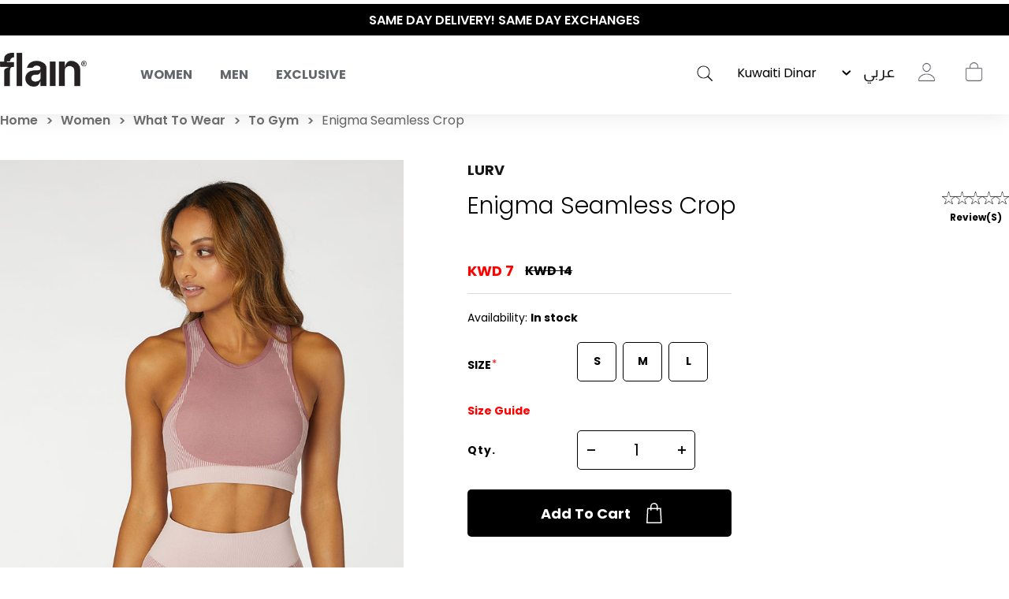

--- FILE ---
content_type: text/html; charset=utf-8
request_url: https://shopflain.com/enigma-seamless-crop
body_size: 36001
content:
<!DOCTYPE html>
<html lang="en"  class="html-product-details-page">
<head>
    <title>Enigma Seamless Crop.  | flain&#xAE; All Rights Reserved</title>
    <meta http-equiv="Content-type" content="text/html;charset=UTF-8" />
    <meta name="description" content="Pink" />
    <meta name="keywords" content="activewear, gym wear, sportswear, fitness clothes, workout leggings, athletic apparel, yoga wear, performance wear, men&#x27;s activewear, women&#x27;s activewear, sport clothes Kuwait, online activewear store, ShopFlain" />
    <meta name="generator" content="nopCommerce" />
    <meta name="viewport" content="width=device-width, initial-scale=1.0, user-scalable=0, minimum-scale=1.0, maximum-scale=1.0" />

    <meta property="og:title" content="Enigma Seamless Crop.  | flain&#xAE; All Rights Reserved" />
    <meta property="og:description" content="Pink" />
    <meta property="og:url" content="https://shopflain.com/" />
    <meta property="og:type" content="website" />
    <meta property="og:image" content="https://flain-dsb5bsbwbffsbsf2.z01.azurefd.net/images/thumbs/0024177_Flain_mobile_burger_menu_newin23.jpeg" />
    <meta property="og:image:width" content="1463" />
    <meta property="og:image:height" content="533" />

    <link href='https://fonts.googleapis.com/css?family=Playfair+Display&subset=latin,latin-ext,cyrillic&display=swap' rel='stylesheet' type='text/css'>
    <link href='https://fonts.googleapis.com/css?family=Montserrat&display=swap' rel='stylesheet' type='text/css'>

    <meta property="og:type" content="product" />
<meta property="og:title" content="Enigma Seamless Crop" />
<meta property="og:description" content="Pink" />
<meta property="og:image" content="https://flain-dsb5bsbwbffsbsf2.z01.azurefd.net/images/thumbs/0012809_enigma-seamless-crop.jpeg" />
<meta property="og:image:url" content="https://flain-dsb5bsbwbffsbsf2.z01.azurefd.net/images/thumbs/0012809_enigma-seamless-crop.jpeg" />
<meta property="og:url" content="https://shopflain.com/enigma-seamless-crop" />
<meta property="og:site_name" content="shopflain.com" />
<meta property="twitter:card" content="summary" />
<meta property="twitter:site" content="shopflain.com" />
<meta property="twitter:title" content="Enigma Seamless Crop" />
<meta property="twitter:description" content="Pink" />
<meta property="twitter:image" content="https://flain-dsb5bsbwbffsbsf2.z01.azurefd.net/images/thumbs/0012809_enigma-seamless-crop.jpeg" />
<meta property="twitter:url" content="https://shopflain.com/enigma-seamless-crop" />

    


    
                    <!-- Facebook Pixel Code -->
                    <script>
                      !function(f,b,e,v,n,t,s)
                      {if(f.fbq)return;n=f.fbq=function(){n.callMethod?
                      n.callMethod.apply(n,arguments):n.queue.push(arguments)};
                      if(!f._fbq)f._fbq=n;n.push=n;n.loaded=!0;n.version='2.0';
                      n.queue=[];t=b.createElement(e);t.async=!0;
                      t.src=v;s=b.getElementsByTagName(e)[0];
                      s.parentNode.insertBefore(t,s)}(window, document,'script',
                      'https://connect.facebook.net/en_US/fbevents.js');
                      fbq('init', '541559190325688', {em:"",fn:"",ln:"",ph:"",external_id:"be917121-f3a5-4907-a635-14dd04909833"});
                     fbq('track', 'PageView', {eventID: 'page20260119065335'});
                    </script>
                    <noscript>
                      <img height='1' width='1' style='display:none'  src='https://www.facebook.com/tr?id=541559190325688&ev=PageView&noscript=1'/>
                    </noscript>
                    <!-- End Facebook Pixel Code -->
<!-- Global site tag (gtag.js) - Google Analytics -->
                                        <script async src='https://www.googletagmanager.com/gtag/js?id=G-R9BNV20RC5'></script>
                                        <script>
                                          window.dataLayer = window.dataLayer || [];
                                          function gtag(){dataLayer.push(arguments);}
                                          gtag('js', new Date());

                                          gtag('config', 'G-R9BNV20RC5');
                                          gtag('config', 'AW-351812930');
                                          gtag('event', 'page_view');
                                        </script>

                    <!-- Pinterest Tag -->
                    <script>
                    !function(e){if(!window.pintrk){window.pintrk = function () {
                    window.pintrk.queue.push(Array.prototype.slice.call(arguments))};var
                      n=window.pintrk;n.queue=[],n.version='3.0';var
                      t=document.createElement('script');t.async=!0,t.src=e;var
                      r=document.getElementsByTagName('script')[0];
                      r.parentNode.insertBefore(t,r)}}('https://s.pinimg.com/ct/core.js');
                    pintrk('load', '2614451365014', {em:"",fn:"",ln:"",ph:"",external_id:"be917121-f3a5-4907-a635-14dd04909833"});
                    pintrk('page');
                    </script>
                    <noscript>
                    <img height='1' width='1' style='display:none;' alt=''
                      src='https://ct.pinterest.com/v3/?event=init&tid=2614451365014&noscript=1' />
                    </noscript>
                    <!-- end Pinterest Tag -->
<script type='text/javascript'>
                              (function(win, doc, sdk_url){ 
                              if(win.snaptr) return;
                              var tr=win.snaptr=function(){ 
                              tr.handleRequest? tr.handleRequest.apply(tr, arguments):tr.queue.push(arguments);
                             };
                              tr.queue = [];
                              var s='script';
                              var new_script_section=doc.createElement(s);
                              new_script_section.async=!0;
                              new_script_section.src=sdk_url;
                              var insert_pos=doc.getElementsByTagName(s)[0];
                              insert_pos.parentNode.insertBefore(new_script_section, insert_pos);
                             })(window, document, 'https://sc-static.net/scevent.min.js'); 
 
                              snaptr('init', '284cfc9b-9008-4af2-9c7b-0299b1e9f43f', { 'user_email': '' });
                             </script><script type='text/javascript'>snaptr('track','PAGE_VIEW');</script><!-- TikTok Pixel Code Start -->
                    <script>
                    !function (w, d, t) {
                      w.TiktokAnalyticsObject=t;var ttq=w[t]=w[t]||[];ttq.methods=['page','track','identify','instances','debug','on','off','once','ready','alias','group','enableCookie','disableCookie'],ttq.setAndDefer=function(t,e){t[e]=function(){t.push([e].concat(Array.prototype.slice.call(arguments,0)))}};for(var i=0;i<ttq.methods.length;i++)ttq.setAndDefer(ttq,ttq.methods[i]);ttq.instance=function(t){for(var e=ttq._i[t]||[],n=0;n<ttq.methods.length;n++)ttq.setAndDefer(e,ttq.methods[n]);return e},ttq.load=function(e,n){var i='https://analytics.tiktok.com/i18n/pixel/events.js';ttq._i=ttq._i||{},ttq._i[e]=[],ttq._i[e]._u=i,ttq._t=ttq._t||{},ttq._t[e]=+new Date,ttq._o=ttq._o||{},ttq._o[e]=n||{};var o=document.createElement('script');o.type='text/javascript',o.async=!0,o.src=i+'?sdkid='+e+'&lib='+t;var a=document.getElementsByTagName('script')[0];a.parentNode.insertBefore(o,a)};


                      ttq.load('C59G0J46J7TSRVQBHFEG');
                      ttq.page();
                    }(window, document, 'ttq');
                    </script>
                    <!-- TikTok Pixel Code End -->
                    
<script> ttq.track('Browse'); </script>
    



    <link href="/Themes/Minimal/Content/css/font-style.css?23245353" rel="stylesheet" type="text/css" />
<link href="/Themes/Minimal/Content/css/styles.css?23245353" rel="stylesheet" type="text/css" />
<link href="/Themes/Minimal/Content/css/tables.css?23245353" rel="stylesheet" type="text/css" />
<link href="/Themes/Minimal/Content/css/mobile-only.css?23245353" rel="stylesheet" type="text/css" />
<link href="/Themes/Minimal/Content/css/480.css?23245353" rel="stylesheet" type="text/css" />
<link href="/Themes/Minimal/Content/css/768.css?23245353" rel="stylesheet" type="text/css" />
<link href="/Themes/Minimal/Content/css/1024.css?23245353" rel="stylesheet" type="text/css" />
<link href="/Themes/Minimal/Content/css/1280.css?23245353" rel="stylesheet" type="text/css" />
<link href="/Themes/Minimal/Content/css/1366.css?23245353" rel="stylesheet" type="text/css" />
<link href="/Themes/Minimal/Content/css/1600.css?23245353" rel="stylesheet" type="text/css" />
<link href="/Themes/Minimal/Content/css/1920.css?23245353" rel="stylesheet" type="text/css" />
<link href="/Themes/Minimal/Content/css/checkout.css?23245353" rel="stylesheet" type="text/css" />
<link href="/Themes/Minimal/Content/css/checkoutv2.css?23245353" rel="stylesheet" type="text/css" />
<link href="/Themes/Minimal/Content/css/product-craousal.css?23245353" rel="stylesheet" type="text/css" />
<link href="/Plugins/SevenSpikes.Core/Styles/perfect-scrollbar.min.css" rel="stylesheet" type="text/css" />
<link href="/Plugins/Widgets.InstaCatalog/Themes/Minimal/Content/insta-styles.css" rel="stylesheet" type="text/css" />
<link href="/Plugins/AZQ.Misc.Search.Suggestions/Style/azq-suggestions.css?223123" rel="stylesheet" type="text/css" />
<link href="/Plugins/AZQ.Widgets.ProductTags/Themes/Minimal/Content/slick.css" rel="stylesheet" type="text/css" />
<link href="/lib_npm/magnific-popup/magnific-popup.css" rel="stylesheet" type="text/css" />
<link href="/Themes/Minimal/Content/scripts/custom-scrollbar/jquery.mCustomScrollbar.css" rel="stylesheet" type="text/css" />
<link href="/Plugins/AZQ.Widgets.ProductTags/Themes/Minimal/Content/slick.css?23245353" rel="stylesheet" type="text/css" />
<link href="/Themes/Minimal/Content/css/theme.custom-1.css?v=10" rel="stylesheet" type="text/css" />

    
    
    
    
    <link rel="shortcut icon" href="\icons\icons_0\favicon.ico">
    

   <!--Powered by nopCommerce <script>// load Branch
         (function(b,r,a,n,c,h,_,s,d,k){if(!b[n]||!b[n]._q){for(;s<_.length;)c(h,_[s++]);d=r.createElement(a);d.async=1;d.src="https://cdn.branch.io/branch-latest.min.js";k=r.getElementsByTagName(a)[0];k.parentNode.insertBefore(d,k);b[n]=h}})(window,document,"script","branch",function(b,r){b[r]=function(){b._q.push([r,arguments])}},{_q:[],_v:1},"addListener applyCode autoAppIndex banner closeBanner closeJourney creditHistory credits data deepview deepviewCta first getCode init link logout redeem referrals removeListener sendSMS setBranchViewData setIdentity track validateCode trackCommerceEvent logEvent disableTracking qrCode".split(" "), 0);
         // init Branch
        branch.init(branchkey);</script> -->
    <!--Powered by nopCommerce - https://www.nopCommerce.com-->
</head>
<body class="product-details-page-body hover-effect-1">
    

 <div style="display:none" id="fbCodeScript"></div>  <div style="display:none" id="gaCodeScript"></div>  <div style="display:none" id="fbCodeScript"></div>  <div style="display:none" id="snapCodeScript"></div>  <div style="display:none" id="tiktokCodeScript"></div> 

<div class="ajax-loading-block-window" style="display: none">
</div>
<div id="dialog-notifications-success" title="Notification" style="display:none;">
</div>
<div id="dialog-notifications-error" title="Error" style="display:none;">
</div>
<div id="dialog-notifications-warning" title="Warning" style="display:none;">
</div>
<div id="bar-notification" class="bar-notification-container" data-close="Close">
</div>



<!--[if lte IE 8]>
    <div style="clear:both;height:59px;text-align:center;position:relative;">
        <a href="http://www.microsoft.com/windows/internet-explorer/default.aspx" target="_blank">
            <img src="/Themes/Minimal/Content/img/ie_warning.jpg" height="42" width="820" alt="You are using an outdated browser. For a faster, safer browsing experience, upgrade for free today." />
        </a>
    </div>
<![endif]-->


<div class="master-wrapper-page header-inside-slider one-col">
    



    

<div class="header normal">
    <div class="hellobar-slider">
        <div class="item">
            <a href="#" title="ENJOY YOUR PURCHASE! USE CODE “FLAIN“" style="color:white;background-color:none">
                ENJOY YOUR PURCHASE! USE CODE “FLAIN“
            </a>
        </div>
         <div class="item">
            <a href="#" title="SAME DAY DELIVERY! SAME DAY EXCHANGES" style="color:white;background-color:none">
                 SAME DAY DELIVERY! SAME DAY EXCHANGES
            </a>
        </div>
         <div class="item">
            <a href="https://shopflain.com/the-polished-wardrobe" title="THE POLISHED WARDROBE- NEW DROP NOW LIVE" style="color:white;background-color:none">
                 THE POLISHED WARDROBE- NEW DROP NOW LIVE
            </a>
        </div>
    </div>
    <div class="container-box">
        

        <div id="main-logo">
            



<div class="header-logo">
    <a href="/" class="logo">


<img alt="shopflain.com" src="https://flain-dsb5bsbwbffsbsf2.z01.azurefd.net/images/thumbs/0000187_Group.png" />    </a>
</div>
        </div>

            <div class="header-menu-parent-outer">
                <div class="overlaybox"></div>
                <div class="header-menu">
                    <div class="close-menu">
                        <span>Close</span>
                    </div>

<ul class="top-menu">
    


    <li class="has-sublist main-menu-mobile" data-id="#sub-category-menu-list20">
            <div class="openSublistWrapper">
                <span class="show-submenu left"></span>
                <a class="with-subcategories" href="#">Women</a>
                <span class="show-submenu right"></span>
            </div>
            <div class="sublist-wrap">
                <ul class="sublist">

    <li class="main-menu-mobile" data-id="#sub-category-menu-list59">
            <a href="/new-in-women">New In</a>
    </li>

    <li class="main-menu-mobile" data-id="#sub-category-menu-list66">
            <a href="/sale">Sale</a>
    </li>

    <li class="has-sublist main-menu-mobile" data-id="#sub-category-menu-list149">
                <a class="with-subcategories" href="#">What to wear</a>
            <div class="sublist-wrap1">
                <ul class="sublist">

    <li class="main-menu-mobile" data-id="#sub-category-menu-list31">
            <a href="/active-office-2">To Work </a>
    </li>

    <li class="main-menu-mobile" data-id="#sub-category-menu-list32">
            <a href="/coffee-run-2">To Vacation</a>
    </li>

    <li class="main-menu-mobile" data-id="#sub-category-menu-list34">
            <a href="/lounging">To Lounge</a>
    </li>

    <li class="main-menu-mobile" data-id="#sub-category-menu-list35">
            <a href="/workout-2">To Gym</a>
    </li>

    <li class="main-menu-mobile" data-id="#sub-category-menu-list149">
            <a href="/what-to-wear">Shop All</a>
    </li>
                </ul>
            </div>
    </li>

    <li class="has-sublist main-menu-mobile" data-id="#sub-category-menu-list69">
                <a class="with-subcategories" href="#">Activewear</a>
            <div class="sublist-wrap1">
                <ul class="sublist">

    <li class="main-menu-mobile" data-id="#sub-category-menu-list70">
            <a href="/sets">Sets</a>
    </li>

    <li class="main-menu-mobile" data-id="#sub-category-menu-list71">
            <a href="/leggings-3">Leggings</a>
    </li>

    <li class="main-menu-mobile" data-id="#sub-category-menu-list72">
            <a href="/sport-bras">Sport Bras</a>
    </li>

    <li class="main-menu-mobile" data-id="#sub-category-menu-list73">
            <a href="/sport-jackets">Sport Jackets</a>
    </li>

    <li class="main-menu-mobile" data-id="#sub-category-menu-list114">
            <a href="/tops-4">Tops</a>
    </li>

    <li class="main-menu-mobile" data-id="#sub-category-menu-list69">
            <a href="/activewear">Shop All</a>
    </li>
                </ul>
            </div>
    </li>

    <li class="has-sublist main-menu-mobile" data-id="#sub-category-menu-list79">
                <a class="with-subcategories" href="#">Clothing</a>
            <div class="sublist-wrap1">
                <ul class="sublist">

    <li class="main-menu-mobile" data-id="#sub-category-menu-list80">
            <a href="/tops-2">Tops</a>
    </li>

    <li class="main-menu-mobile" data-id="#sub-category-menu-list81">
            <a href="/pants-2">Pants</a>
    </li>

    <li class="main-menu-mobile" data-id="#sub-category-menu-list82">
            <a href="/jackets-outerwear">Jackets &amp; Outerwear</a>
    </li>

    <li class="main-menu-mobile" data-id="#sub-category-menu-list83">
            <a href="/swimwear-coverups">Beachwear</a>
    </li>

    <li class="main-menu-mobile" data-id="#sub-category-menu-list84">
            <a href="/lingerie-sleepwear">Sleepwear</a>
    </li>

    <li class="main-menu-mobile" data-id="#sub-category-menu-list161">
            <a href="/maternity-3">Maternity</a>
    </li>

    <li class="main-menu-mobile" data-id="#sub-category-menu-list79">
            <a href="/clothing-2">Shop All</a>
    </li>
                </ul>
            </div>
    </li>

    <li class="has-sublist main-menu-mobile" data-id="#sub-category-menu-list61">
                <a class="with-subcategories" href="#">Beauty</a>
            <div class="sublist-wrap1">
                <ul class="sublist">

    <li class="main-menu-mobile" data-id="#sub-category-menu-list85">
            <a href="/cosmetics">Cosmetics</a>
    </li>

    <li class="main-menu-mobile" data-id="#sub-category-menu-list86">
            <a href="/accessories-3">Accessories</a>
    </li>

    <li class="main-menu-mobile" data-id="#sub-category-menu-list61">
            <a href="/skincare">Shop All</a>
    </li>
                </ul>
            </div>
    </li>

    <li class="main-menu-mobile" data-id="#sub-category-menu-list130">
            <a href="/just-for-kids-2">Just For Kids</a>
    </li>

    <li class="has-sublist main-menu-mobile" data-id="#sub-category-menu-list62">
                <a class="with-subcategories" href="#">Shoes &amp; Accessories</a>
            <div class="sublist-wrap1">
                <ul class="sublist">

    <li class="main-menu-mobile" data-id="#sub-category-menu-list119">
            <a href="/sneakers">Shoes &amp; Slides</a>
    </li>

    <li class="main-menu-mobile" data-id="#sub-category-menu-list89">
            <a href="/sunglasses-2">Sunglasses</a>
    </li>

    <li class="main-menu-mobile" data-id="#sub-category-menu-list88">
            <a href="/bags">Bags</a>
    </li>

    <li class="main-menu-mobile" data-id="#sub-category-menu-list90">
            <a href="/hats">Hats</a>
    </li>

    <li class="main-menu-mobile" data-id="#sub-category-menu-list91">
            <a href="/bottles">Bottles</a>
    </li>

    <li class="main-menu-mobile" data-id="#sub-category-menu-list92">
            <a href="/yoga-mats">Recovery &amp; Fitness Accessories</a>
    </li>

    <li class="main-menu-mobile" data-id="#sub-category-menu-list93">
            <a href="/socks">Socks</a>
    </li>

    <li class="main-menu-mobile" data-id="#sub-category-menu-list62">
            <a href="/shoes-3">Shop All</a>
    </li>
                </ul>
            </div>
    </li>

    <li class="main-menu-mobile" data-id="#sub-category-menu-list148">
            <a href="/manufacturer/all">Brands</a>
    </li>

    <li class="main-menu-mobile" data-id="#sub-category-menu-list20">
            <a href="/women">Shop All</a>
    </li>
                </ul>
            </div>
    </li>

    <li class="has-sublist main-menu-mobile" data-id="#sub-category-menu-list19">
            <div class="openSublistWrapper">
                <span class="show-submenu left"></span>
                <a class="with-subcategories" href="#">Men</a>
                <span class="show-submenu right"></span>
            </div>
            <div class="sublist-wrap">
                <ul class="sublist">

    <li class="main-menu-mobile" data-id="#sub-category-menu-list60">
            <a href="/new-in-men">New Men</a>
    </li>

    <li class="main-menu-mobile" data-id="#sub-category-menu-list67">
            <a href="/sale-2">Sale</a>
    </li>

    <li class="has-sublist main-menu-mobile" data-id="#sub-category-menu-list63">
                <a class="with-subcategories" href="#">Shoes</a>
            <div class="sublist-wrap1">
                <ul class="sublist">

    <li class="main-menu-mobile" data-id="#sub-category-menu-list120">
            <a href="/sneakers-2">Shoes &amp; Slides</a>
    </li>

    <li class="main-menu-mobile" data-id="#sub-category-menu-list112">
            <a href="/socks-2">Socks</a>
    </li>

    <li class="main-menu-mobile" data-id="#sub-category-menu-list63">
            <a href="/shoes-4">Shop All</a>
    </li>
                </ul>
            </div>
    </li>

    <li class="has-sublist main-menu-mobile" data-id="#sub-category-menu-list106">
                <a class="with-subcategories" href="#">Accessories</a>
            <div class="sublist-wrap1">
                <ul class="sublist">

    <li class="main-menu-mobile" data-id="#sub-category-menu-list108">
            <a href="/sunglasses-3">Sunglasses</a>
    </li>

    <li class="main-menu-mobile" data-id="#sub-category-menu-list107">
            <a href="/bags-2">Bags</a>
    </li>

    <li class="main-menu-mobile" data-id="#sub-category-menu-list109">
            <a href="/hats-2">Hats</a>
    </li>

    <li class="main-menu-mobile" data-id="#sub-category-menu-list110">
            <a href="/bottles-2">Bottles</a>
    </li>

    <li class="main-menu-mobile" data-id="#sub-category-menu-list111">
            <a href="/yoga-mats-2">Yoga Mats</a>
    </li>

    <li class="main-menu-mobile" data-id="#sub-category-menu-list106">
            <a href="/accessories-5">Shop All</a>
    </li>
                </ul>
            </div>
    </li>

    <li class="has-sublist main-menu-mobile" data-id="#sub-category-menu-list96">
                <a class="with-subcategories" href="#">Tops</a>
            <div class="sublist-wrap1">
                <ul class="sublist">

    <li class="main-menu-mobile" data-id="#sub-category-menu-list97">
            <a href="/short-sleeve">Short Sleeve</a>
    </li>

    <li class="main-menu-mobile" data-id="#sub-category-menu-list98">
            <a href="/long-sleeve">Long Sleeve</a>
    </li>

    <li class="main-menu-mobile" data-id="#sub-category-menu-list96">
            <a href="/tops-3">Shop All</a>
    </li>
                </ul>
            </div>
    </li>

    <li class="has-sublist main-menu-mobile" data-id="#sub-category-menu-list99">
                <a class="with-subcategories" href="#">Bottoms</a>
            <div class="sublist-wrap1">
                <ul class="sublist">

    <li class="main-menu-mobile" data-id="#sub-category-menu-list100">
            <a href="/pants-3">Pants</a>
    </li>

    <li class="main-menu-mobile" data-id="#sub-category-menu-list101">
            <a href="/shorts-2">Shorts</a>
    </li>

    <li class="main-menu-mobile" data-id="#sub-category-menu-list99">
            <a href="/bottoms-2">Shop All</a>
    </li>
                </ul>
            </div>
    </li>

    <li class="has-sublist main-menu-mobile" data-id="#sub-category-menu-list103">
                <a class="with-subcategories" href="#">Outerwear</a>
            <div class="sublist-wrap1">
                <ul class="sublist">

    <li class="main-menu-mobile" data-id="#sub-category-menu-list104">
            <a href="/jackets-2">Jackets</a>
    </li>

    <li class="main-menu-mobile" data-id="#sub-category-menu-list105">
            <a href="/sweatshirts-hoodies-2">Sweatshirts &amp; Hoodies</a>
    </li>

    <li class="main-menu-mobile" data-id="#sub-category-menu-list103">
            <a href="/outerwear">Shop All</a>
    </li>
                </ul>
            </div>
    </li>

    <li class="main-menu-mobile" data-id="#sub-category-menu-list52">
            <a href="/underwear">Underwear</a>
    </li>

    <li class="has-sublist main-menu-mobile" data-id="#sub-category-menu-list150">
                <a class="with-subcategories" href="#">Beachwear</a>
            <div class="sublist-wrap1">
                <ul class="sublist">

    <li class="main-menu-mobile" data-id="#sub-category-menu-list136">
            <a href="/swim-shorts">Swim shorts</a>
    </li>

    <li class="main-menu-mobile" data-id="#sub-category-menu-list137">
            <a href="/linen">Linen </a>
    </li>

    <li class="main-menu-mobile" data-id="#sub-category-menu-list138">
            <a href="/tops-5">Tops</a>
    </li>

    <li class="main-menu-mobile" data-id="#sub-category-menu-list150">
            <a href="/beachwear">Shop All</a>
    </li>
                </ul>
            </div>
    </li>

    <li class="main-menu-mobile" data-id="#sub-category-menu-list147">
            <a href="/manufacturer/all">Brands</a>
    </li>

    <li class="main-menu-mobile" data-id="#sub-category-menu-list19">
            <a href="/men">Shop All</a>
    </li>
                </ul>
            </div>
    </li>

    <li class="main-menu-mobile" data-id="#sub-category-menu-list37">
            <a href="/exclusive">Exclusive</a>
    </li>

    
</ul>
<div class="sub-category-menu">
        <ul class="sub-category-menu-list" id="sub-category-menu-list20">

    <li class="sub-category-menu-item">
      
          <a href="/new-in-women" title="Show products in category New In">
            <img class="subcategory-picture" alt="Picture for category New In" src="https://flain-dsb5bsbwbffsbsf2.z01.azurefd.net/images/thumbs/0024175_Flain_mobile_burger_menu_newin23.jpeg" title="Show products in category New In" />
        </a>
        <h2 class="title">
             <a href="/new-in-women" title="Show products in category New In">
                New In
            </a>
        </h2>
    </li>

    <li class="sub-category-menu-item">
      
          <a href="/sale" title="Show products in category Sale">
            <img class="subcategory-picture" alt="Picture for category Sale" src="https://flain-dsb5bsbwbffsbsf2.z01.azurefd.net/images/thumbs/0024151_Flain_mobile_burger_menu_Salew23.jpeg" title="Show products in category Sale" />
        </a>
        <h2 class="title">
             <a href="/sale" title="Show products in category Sale">
                Sale
            </a>
        </h2>
    </li>

<li class="sub-category-menu-item-level1">
    <a href="#" title="Show products in category What to wear">
        <img class="subcategory-picture" alt="Picture for category What to wear" src="https://flain-dsb5bsbwbffsbsf2.z01.azurefd.net/images/thumbs/0024165_Flain_mobile_burger_menu_WTWw23.jpeg" title="Show products in category What to wear" />
    </a>

    <ul class="sub-category-menu-list-level2" id="sub-category-menu-list-level2149">
        <li data-id="#sub-category-menu-list31">
           
                    <a href="/active-office-2">To Work </a>

        </li>
        <li data-id="#sub-category-menu-list32">
           
                    <a href="/coffee-run-2">To Vacation</a>

        </li>
        <li data-id="#sub-category-menu-list34">
           
                    <a href="/lounging">To Lounge</a>

        </li>
        <li data-id="#sub-category-menu-list35">
           
                    <a href="/workout-2">To Gym</a>

        </li>
        <li data-id="#sub-category-menu-list149">
           
                    <a href="/what-to-wear">Shop All</a>

        </li>
    </ul>
</li>

<li class="sub-category-menu-item-level1">
    <a href="#" title="Show products in category Activewear">
        <img class="subcategory-picture" alt="Picture for category Activewear" src="https://flain-dsb5bsbwbffsbsf2.z01.azurefd.net/images/thumbs/0024404_Flain_mobile_burger_menuact2-first.jpeg" title="Show products in category Activewear" />
    </a>

    <ul class="sub-category-menu-list-level2" id="sub-category-menu-list-level269">
        <li data-id="#sub-category-menu-list70">
           
                    <a href="/sets">Sets</a>

        </li>
        <li data-id="#sub-category-menu-list71">
           
                    <a href="/leggings-3">Leggings</a>

        </li>
        <li data-id="#sub-category-menu-list72">
           
                    <a href="/sport-bras">Sport Bras</a>

        </li>
        <li data-id="#sub-category-menu-list73">
           
                    <a href="/sport-jackets">Sport Jackets</a>

        </li>
        <li data-id="#sub-category-menu-list114">
           
                    <a href="/tops-4">Tops</a>

        </li>
        <li data-id="#sub-category-menu-list69">
           
                    <a href="/activewear">Shop All</a>

        </li>
    </ul>
</li>

<li class="sub-category-menu-item-level1">
    <a href="#" title="Show products in category Clothing">
        <img class="subcategory-picture" alt="Picture for category Clothing" src="https://flain-dsb5bsbwbffsbsf2.z01.azurefd.net/images/thumbs/0024163_Flain_mobile_burger_menu_Clothingw23.jpeg" title="Show products in category Clothing" />
    </a>

    <ul class="sub-category-menu-list-level2" id="sub-category-menu-list-level279">
        <li data-id="#sub-category-menu-list80">
           
                    <a href="/tops-2">Tops</a>

        </li>
        <li data-id="#sub-category-menu-list81">
           
                    <a href="/pants-2">Pants</a>

        </li>
        <li data-id="#sub-category-menu-list82">
           
                    <a href="/jackets-outerwear">Jackets &amp; Outerwear</a>

        </li>
        <li data-id="#sub-category-menu-list83">
           
                    <a href="/swimwear-coverups">Beachwear</a>

        </li>
        <li data-id="#sub-category-menu-list84">
           
                    <a href="/lingerie-sleepwear">Sleepwear</a>

        </li>
        <li data-id="#sub-category-menu-list161">
           
                    <a href="/maternity-3">Maternity</a>

        </li>
        <li data-id="#sub-category-menu-list79">
           
                    <a href="/clothing-2">Shop All</a>

        </li>
    </ul>
</li>

<li class="sub-category-menu-item-level1">
    <a href="#" title="Show products in category Beauty">
        <img class="subcategory-picture" alt="Picture for category Beauty" src="https://flain-dsb5bsbwbffsbsf2.z01.azurefd.net/images/thumbs/0024398_Flain_mobile_burger_menu-beuty.jpeg" title="Show products in category Beauty" />
    </a>

    <ul class="sub-category-menu-list-level2" id="sub-category-menu-list-level261">
        <li data-id="#sub-category-menu-list85">
           
                    <a href="/cosmetics">Cosmetics</a>

        </li>
        <li data-id="#sub-category-menu-list86">
           
                    <a href="/accessories-3">Accessories</a>

        </li>
        <li data-id="#sub-category-menu-list61">
           
                    <a href="/skincare">Shop All</a>

        </li>
    </ul>
</li>

    <li class="sub-category-menu-item">
      
          <a href="/just-for-kids-2" title="Show products in category Just For Kids">
            <img class="subcategory-picture" alt="Picture for category Just For Kids" src="https://flain-dsb5bsbwbffsbsf2.z01.azurefd.net/images/thumbs/0024394_Flain_mobile_burger_menu--kidsfirst.jpeg" title="Show products in category Just For Kids" />
        </a>
        <h2 class="title">
             <a href="/just-for-kids-2" title="Show products in category Just For Kids">
                Just For Kids
            </a>
        </h2>
    </li>

<li class="sub-category-menu-item-level1">
    <a href="#" title="Show products in category Shoes &amp; Accessories">
        <img class="subcategory-picture" alt="Picture for category Shoes &amp; Accessories" src="https://flain-dsb5bsbwbffsbsf2.z01.azurefd.net/images/thumbs/0024173_Flain_mobile_burger_menu_Accw23.jpeg" title="Show products in category Shoes &amp; Accessories" />
    </a>

    <ul class="sub-category-menu-list-level2" id="sub-category-menu-list-level262">
        <li data-id="#sub-category-menu-list119">
           
                    <a href="/sneakers">Shoes &amp; Slides</a>

        </li>
        <li data-id="#sub-category-menu-list89">
           
                    <a href="/sunglasses-2">Sunglasses</a>

        </li>
        <li data-id="#sub-category-menu-list88">
           
                    <a href="/bags">Bags</a>

        </li>
        <li data-id="#sub-category-menu-list90">
           
                    <a href="/hats">Hats</a>

        </li>
        <li data-id="#sub-category-menu-list91">
           
                    <a href="/bottles">Bottles</a>

        </li>
        <li data-id="#sub-category-menu-list92">
           
                    <a href="/yoga-mats">Recovery &amp; Fitness Accessories</a>

        </li>
        <li data-id="#sub-category-menu-list93">
           
                    <a href="/socks">Socks</a>

        </li>
        <li data-id="#sub-category-menu-list62">
           
                    <a href="/shoes-3">Shop All</a>

        </li>
    </ul>
</li>

    <li class="sub-category-menu-item">
      
         <a href="/manufacturer/all" title="Show products in category Brands">
            <img class="subcategory-picture" alt="Picture for category Brands" src="https://flain-dsb5bsbwbffsbsf2.z01.azurefd.net/images/thumbs/0024629_brands.gif" title="Show products in category Brands" />
        </a>
        <h2 class="title">
            <a href="/manufacturer/all" title="Show products in category Brands">
                Brands
            </a>
        </h2>
    </li>

    <li class="sub-category-menu-item">
      
          <a href="/women" title="Show products in category Women">
            <img class="subcategory-picture" alt="Picture for category Women" src="https://flain-dsb5bsbwbffsbsf2.z01.azurefd.net/images/thumbs/0024615_Flain_mobile_burger_shop-all.jpeg" title="Show products in category Women" />
        </a>
        <h2 class="title">
             <a href="/women" title="Show products in category Women">
                Shop All
            </a>
        </h2>
    </li>
        
        </ul>
        <ul class="sub-category-menu-list" id="sub-category-menu-list19">

    <li class="sub-category-menu-item">
      
          <a href="/new-in-men" title="Show products in category New Men">
            <img class="subcategory-picture" alt="Picture for category New Men" src="https://flain-dsb5bsbwbffsbsf2.z01.azurefd.net/images/thumbs/0024177_Flain_mobile_burger_menu_newin23.jpeg" title="Show products in category New Men" />
        </a>
        <h2 class="title">
             <a href="/new-in-men" title="Show products in category New Men">
                New Men
            </a>
        </h2>
    </li>

    <li class="sub-category-menu-item">
      
          <a href="/sale-2" title="Show products in category Sale">
            <img class="subcategory-picture" alt="Picture for category Sale" src="https://flain-dsb5bsbwbffsbsf2.z01.azurefd.net/images/thumbs/0024146_Flain_mobile_burger_menu_sale23.jpeg" title="Show products in category Sale" />
        </a>
        <h2 class="title">
             <a href="/sale-2" title="Show products in category Sale">
                Sale
            </a>
        </h2>
    </li>

<li class="sub-category-menu-item-level1">
    <a href="#" title="Show products in category Shoes">
        <img class="subcategory-picture" alt="Picture for category Shoes" src="https://flain-dsb5bsbwbffsbsf2.z01.azurefd.net/images/thumbs/0024197_Flain_mobile_burger_menu_shoes23.jpeg" title="Show products in category Shoes" />
    </a>

    <ul class="sub-category-menu-list-level2" id="sub-category-menu-list-level263">
        <li data-id="#sub-category-menu-list120">
           
                    <a href="/sneakers-2">Shoes &amp; Slides</a>

        </li>
        <li data-id="#sub-category-menu-list112">
           
                    <a href="/socks-2">Socks</a>

        </li>
        <li data-id="#sub-category-menu-list63">
           
                    <a href="/shoes-4">Shop All</a>

        </li>
    </ul>
</li>

<li class="sub-category-menu-item-level1">
    <a href="#" title="Show products in category Accessories">
        <img class="subcategory-picture" alt="Picture for category Accessories" src="https://flain-dsb5bsbwbffsbsf2.z01.azurefd.net/images/thumbs/0024201_Flain_mobile_burger_menu_access23.jpeg" title="Show products in category Accessories" />
    </a>

    <ul class="sub-category-menu-list-level2" id="sub-category-menu-list-level2106">
        <li data-id="#sub-category-menu-list108">
           
                    <a href="/sunglasses-3">Sunglasses</a>

        </li>
        <li data-id="#sub-category-menu-list107">
           
                    <a href="/bags-2">Bags</a>

        </li>
        <li data-id="#sub-category-menu-list109">
           
                    <a href="/hats-2">Hats</a>

        </li>
        <li data-id="#sub-category-menu-list110">
           
                    <a href="/bottles-2">Bottles</a>

        </li>
        <li data-id="#sub-category-menu-list111">
           
                    <a href="/yoga-mats-2">Yoga Mats</a>

        </li>
        <li data-id="#sub-category-menu-list106">
           
                    <a href="/accessories-5">Shop All</a>

        </li>
    </ul>
</li>

<li class="sub-category-menu-item-level1">
    <a href="#" title="Show products in category Tops">
        <img class="subcategory-picture" alt="Picture for category Tops" src="https://flain-dsb5bsbwbffsbsf2.z01.azurefd.net/images/thumbs/0024180_Flain_mobile_burger_menu_tops23.jpeg" title="Show products in category Tops" />
    </a>

    <ul class="sub-category-menu-list-level2" id="sub-category-menu-list-level296">
        <li data-id="#sub-category-menu-list97">
           
                    <a href="/short-sleeve">Short Sleeve</a>

        </li>
        <li data-id="#sub-category-menu-list98">
           
                    <a href="/long-sleeve">Long Sleeve</a>

        </li>
        <li data-id="#sub-category-menu-list96">
           
                    <a href="/tops-3">Shop All</a>

        </li>
    </ul>
</li>

<li class="sub-category-menu-item-level1">
    <a href="#" title="Show products in category Bottoms">
        <img class="subcategory-picture" alt="Picture for category Bottoms" src="https://flain-dsb5bsbwbffsbsf2.z01.azurefd.net/images/thumbs/0024184_Flain_mobile_burger_menu_bottoms23.jpeg" title="Show products in category Bottoms" />
    </a>

    <ul class="sub-category-menu-list-level2" id="sub-category-menu-list-level299">
        <li data-id="#sub-category-menu-list100">
           
                    <a href="/pants-3">Pants</a>

        </li>
        <li data-id="#sub-category-menu-list101">
           
                    <a href="/shorts-2">Shorts</a>

        </li>
        <li data-id="#sub-category-menu-list99">
           
                    <a href="/bottoms-2">Shop All</a>

        </li>
    </ul>
</li>

<li class="sub-category-menu-item-level1">
    <a href="#" title="Show products in category Outerwear">
        <img class="subcategory-picture" alt="Picture for category Outerwear" src="https://flain-dsb5bsbwbffsbsf2.z01.azurefd.net/images/thumbs/0024186_Flain_mobile_burger_menu_out23.jpeg" title="Show products in category Outerwear" />
    </a>

    <ul class="sub-category-menu-list-level2" id="sub-category-menu-list-level2103">
        <li data-id="#sub-category-menu-list104">
           
                    <a href="/jackets-2">Jackets</a>

        </li>
        <li data-id="#sub-category-menu-list105">
           
                    <a href="/sweatshirts-hoodies-2">Sweatshirts &amp; Hoodies</a>

        </li>
        <li data-id="#sub-category-menu-list103">
           
                    <a href="/outerwear">Shop All</a>

        </li>
    </ul>
</li>

    <li class="sub-category-menu-item">
      
          <a href="/underwear" title="Show products in category Underwear">
            <img class="subcategory-picture" alt="Picture for category Underwear" src="https://flain-dsb5bsbwbffsbsf2.z01.azurefd.net/images/thumbs/0024192_Flain_mobile_burger_menu_under23.jpeg" title="Show products in category Underwear" />
        </a>
        <h2 class="title">
             <a href="/underwear" title="Show products in category Underwear">
                Underwear
            </a>
        </h2>
    </li>

<li class="sub-category-menu-item-level1">
    <a href="#" title="Show products in category Beachwear">
        <img class="subcategory-picture" alt="Picture for category Beachwear" src="https://flain-dsb5bsbwbffsbsf2.z01.azurefd.net/images/thumbs/0024190_Flain_mobile_burger_menu_beach23.jpeg" title="Show products in category Beachwear" />
    </a>

    <ul class="sub-category-menu-list-level2" id="sub-category-menu-list-level2150">
        <li data-id="#sub-category-menu-list136">
           
                    <a href="/swim-shorts">Swim shorts</a>

        </li>
        <li data-id="#sub-category-menu-list137">
           
                    <a href="/linen">Linen </a>

        </li>
        <li data-id="#sub-category-menu-list138">
           
                    <a href="/tops-5">Tops</a>

        </li>
        <li data-id="#sub-category-menu-list150">
           
                    <a href="/beachwear">Shop All</a>

        </li>
    </ul>
</li>

    <li class="sub-category-menu-item">
      
         <a href="/manufacturer/all" title="Show products in category Brands">
            <img class="subcategory-picture" alt="Picture for category Brands" src="https://flain-dsb5bsbwbffsbsf2.z01.azurefd.net/images/thumbs/0024302_brands.gif" title="Show products in category Brands" />
        </a>
        <h2 class="title">
            <a href="/manufacturer/all" title="Show products in category Brands">
                Brands
            </a>
        </h2>
    </li>

    <li class="sub-category-menu-item">
      
          <a href="/men" title="Show products in category Men All">
            <img class="subcategory-picture" alt="Picture for category Men All" src="https://flain-dsb5bsbwbffsbsf2.z01.azurefd.net/images/thumbs/0018700_0017375_men_cat_shopall.jpeg" title="Show products in category Men All" />
        </a>
        <h2 class="title">
             <a href="/men" title="Show products in category Men All">
                Shop All
            </a>
        </h2>
    </li>
        
        </ul>
        <ul class="sub-category-menu-list" id="sub-category-menu-list37">
        
        </ul>
</div>

                </div>
            </div>

        <div class="responsive-nav-wrapper-parent">
            <div class="responsive-nav-wrapper">
                <div class="menu-title">
                    <span>Menu</span>
                </div>
                <div class="menu-logo-mobile">
                    



<div class="header-logo">
    <a href="/" class="logo">


<img alt="shopflain.com" src="https://flain-dsb5bsbwbffsbsf2.z01.azurefd.net/images/thumbs/0000187_Group.png" />    </a>
</div>
                </div>
                <strong class="search-btn">
                    <img class="search" src="/Themes/Minimal/Content/img/search-outline-web2.png" alt="Search" />
                    <img class="cancel" src="/Themes/Minimal/Content/img/cancel.png" alt="Cancel" />
                </strong>
                
    <div class="currency-selector">
        <ul class="currency-list">
            <li class="currency-title">Currency</li>
            <li class="currency-value">
                    <select id="customerCurrency" name="customerCurrency" onchange="setLocation(this.value);" aria-label="Currency selector"><option selected="selected" value="https://shopflain.com/changecurrency/12?returnUrl=%2Fenigma-seamless-crop">Kuwaiti Dinar</option>
<option value="https://shopflain.com/changecurrency/13?returnUrl=%2Fenigma-seamless-crop">Qatar Rial</option>
<option value="https://shopflain.com/changecurrency/14?returnUrl=%2Fenigma-seamless-crop">Saudi Riyals</option>
<option value="https://shopflain.com/changecurrency/15?returnUrl=%2Fenigma-seamless-crop">Bahraini Dinar</option>
<option value="https://shopflain.com/changecurrency/16?returnUrl=%2Fenigma-seamless-crop">Emirati Dirhams</option>
<option value="https://shopflain.com/changecurrency/17?returnUrl=%2Fenigma-seamless-crop">Omani Riyal</option>
<option value="https://shopflain.com/changecurrency/18?returnUrl=%2Fenigma-seamless-crop">Iraqi Dinar</option>
<option value="https://shopflain.com/changecurrency/19?returnUrl=%2Fenigma-seamless-crop">Jordan Dinar</option>
<option value="https://shopflain.com/changecurrency/20?returnUrl=%2Fenigma-seamless-crop">US Dollar</option>
<option value="https://shopflain.com/changecurrency/1?returnUrl=%2Fenigma-seamless-crop">US Dollar</option>
</select>             </li>
        </ul>
    </div>

                <div class="menu-language desk">
                    
    <div class="language-selector">
        <ul class="language-list">
                <li >
                    <a class="ar" href="https://shopflain.com/changelanguage/2?returnurl=%2Fenigma-seamless-crop" title="&#x639;&#x631;&#x628;&#x64A;">
                        <span>&#x639;&#x631;&#x628;&#x64A;</span>
                    </a>
                </li>
        </ul>
    </div>

                </div>
                <div class="personal-button" id="header-links-opener">
                    <span>Personal menu</span>
                </div>
                <div class="shopping-cart-link">
                    <a href="/cart">
                        Shopping cart
                        <span class="cart-badge-number" style="display:none"></span>
                    </a>
                </div>
            </div>
            

<div id="flyout-cart" class="flyout-cart">
    <div class="bg-opacity"></div>
    <div class="fly-cart-frame">
        <div class="cart-title">
            <span>My Bag</span>
            <strong class="cart-close"></strong>
        </div>
        <div class="mini-shopping-cart">
            <div class="count">
You have no items in your shopping cart.            </div>
        </div>
        <div class="totals">
        <form method="post" enctype="multipart/form-data" id="shopping-cart-form" action="/cart">

             
<input name="__RequestVerificationToken" type="hidden" value="CfDJ8KzUtmOpjD1AiuWNATFL4tdSl0J0TT7hd419N-xzdBUPVgvXHEC7quaX2WIhugFId0XoL9NQJgzQrhhrFb91_P7rz2MiCkeLzS6JwM9fZJVeq7a85odYojM6hnLnLxnR2TnxbedjmvN_opNDCImX9Lk" /></form>
          
               <div class="total-info">
    <table class="cart-total">
        <tbody>
            <tr class="order-subtotal">
                <td class="cart-total-left">
                    <label>Sub-Total:</label>
                </td>
                <td class="cart-total-right">
                    <span class="value-summary"></span>
                </td>
            </tr>
                <tr class="shipping-cost">
                    <td class="cart-total-left">
                        <label>Shipping:</label>
                    </td>
                    <td class="cart-total-right">
                            <span>Not required</span>
                    </td>
                </tr>
            <tr class="order-total">
                <td class="cart-total-left">
                    <label>Total:</label>
                </td>
                <td class="cart-total-right">
                        <span>Calculated during checkout</span>
                </td>
            </tr>
        </tbody>
    </table>
</div>



                <div class="buttons">

                </div>

          
        </div>
    </div>
    <script type="text/javascript">
        if (typeof jQuery != 'undefined') {
            $(document).trigger({ type: 'flyoutCartReloadedEvent', items: 0 });
        }
    </script>
</div>


        </div>

        <div class="header-links-wrapper mobile">
            <strong class="close-links">
                <img src="/Themes/Minimal/Content/img/cancel2.png" alt="Cancel" />
            </strong>
            <div class="header-selectors">
                
    <div class="currency-selector">
        <ul class="currency-list">
            <li class="currency-title">Currency</li>
            <li class="currency-value">
                    <select id="customerCurrency" name="customerCurrency" onchange="setLocation(this.value);" aria-label="Currency selector"><option selected="selected" value="https://shopflain.com/changecurrency/12?returnUrl=%2Fenigma-seamless-crop">Kuwaiti Dinar</option>
<option value="https://shopflain.com/changecurrency/13?returnUrl=%2Fenigma-seamless-crop">Qatar Rial</option>
<option value="https://shopflain.com/changecurrency/14?returnUrl=%2Fenigma-seamless-crop">Saudi Riyals</option>
<option value="https://shopflain.com/changecurrency/15?returnUrl=%2Fenigma-seamless-crop">Bahraini Dinar</option>
<option value="https://shopflain.com/changecurrency/16?returnUrl=%2Fenigma-seamless-crop">Emirati Dirhams</option>
<option value="https://shopflain.com/changecurrency/17?returnUrl=%2Fenigma-seamless-crop">Omani Riyal</option>
<option value="https://shopflain.com/changecurrency/18?returnUrl=%2Fenigma-seamless-crop">Iraqi Dinar</option>
<option value="https://shopflain.com/changecurrency/19?returnUrl=%2Fenigma-seamless-crop">Jordan Dinar</option>
<option value="https://shopflain.com/changecurrency/20?returnUrl=%2Fenigma-seamless-crop">US Dollar</option>
<option value="https://shopflain.com/changecurrency/1?returnUrl=%2Fenigma-seamless-crop">US Dollar</option>
</select>             </li>
        </ul>
    </div>

                <div class="menu-language">
                    
    <div class="language-selector">
        <ul class="language-list">
                <li >
                    <a class="ar" href="https://shopflain.com/changelanguage/2?returnurl=%2Fenigma-seamless-crop" title="&#x639;&#x631;&#x628;&#x64A;">
                        <span>&#x639;&#x631;&#x628;&#x64A;</span>
                    </a>
                </li>
        </ul>
    </div>

                </div>
            </div>
            
<div class="header-links">
    <ul>
        
                <li><a href="/register?returnUrl=%2Fenigma-seamless-crop" class="ico-register">Register</a></li>
            <li><a href="/login?returnUrl=%2Fenigma-seamless-crop" class="ico-login">Log in</a></li>

        
    </ul>

        <input type="hidden" id="topCartLinkHidden" data-cartItems="0" />

</div>


            
        </div>
        <div class="header-links-wrapper desk">
            
<div class="header-links">
    <ul>
        
                <li><a href="/register?returnUrl=%2Fenigma-seamless-crop" class="ico-register">Register</a></li>
            <li><a href="/login?returnUrl=%2Fenigma-seamless-crop" class="ico-login">Log in</a></li>

        
    </ul>

        <input type="hidden" id="topCartLinkHidden" data-cartItems="0" />

</div>

        </div>
        
    </div>
    <div class="search-box-holder">
        <form method="get" id="small-search-box-form" action="/search">
        <input type="text" class="search-box-text" id="small-searchterms" autocomplete="off" name="q" placeholder="Search store" aria-label="Search store" />
        <button type="submit" class="button-1 search-box-button">Search</button>
            
            
<div id="suggestions" class="hidden">
    <ul>
                <li>
                    <a href="/coral"
                       title="CORAL"> CORAL</a>
                </li>
                <li>
                    <a href="/the-polished-wardrobe"
                       title="TPW"> TPW</a>
                </li>
                <li>
                    <a href="/kavanti"
                       title="KAVANTI"> KAVANTI</a>
                </li>
                <li>
                    <a href="/kondura"
                       title="Kondura"> Kondura</a>
                </li>
                <li>
                    <a href="/kottan"
                       title=" KOTTAN">  KOTTAN</a>
                </li>
                <li>
                    <a href="/koda"
                       title="KODA"> KODA</a>
                </li>
        <!-- ... add more suggestions as needed ... -->
    </ul>
</div>

</form>
        <div class="search-box"></div>
    </div>
</div>

    
    <div class="overlayOffCanvas"></div>
    <div class="master-wrapper-content">        
        
        <div class="master-column-wrapper">
            

    <div class="breadcrumb-title-wrapper">
            <div class="breadcrumb">
            <ul itemscope itemtype="http://schema.org/BreadcrumbList">
                
                <li>
                    <span>
                        <a href="/">
                            <span>Home</span>
                        </a>
                    </span>
                    <span class="delimiter">/</span>
                </li>
                    <li itemprop="itemListElement" itemscope itemtype="http://schema.org/ListItem">
                        <a href="/women" itemprop="item">
                            <span itemprop="name">Women</span>
                        </a>
                        <span class="delimiter">/</span>
                        <meta itemprop="position" content="1" />
                    </li>
                    <li itemprop="itemListElement" itemscope itemtype="http://schema.org/ListItem">
                        <a href="/what-to-wear" itemprop="item">
                            <span itemprop="name">What to wear</span>
                        </a>
                        <span class="delimiter">/</span>
                        <meta itemprop="position" content="2" />
                    </li>
                    <li itemprop="itemListElement" itemscope itemtype="http://schema.org/ListItem">
                        <a href="/workout-2" itemprop="item">
                            <span itemprop="name">To Gym</span>
                        </a>
                        <span class="delimiter">/</span>
                        <meta itemprop="position" content="3" />
                    </li>
                
                <li itemprop="itemListElement" itemscope itemtype="http://schema.org/ListItem">
                    <strong class="current-item" itemprop="name">Enigma Seamless Crop</strong>
                    <span itemprop="item" itemscope itemtype="http://schema.org/Thing" 
                          id="/lurv/enigma-seamless-crop">
                    </span>
                    <meta itemprop="position" content="4" />
                    
                </li>
            </ul>
    </div>

        <div class="page-title product-name">
            <h1 itemprop="name">
                Enigma Seamless Crop
            </h1>
        </div>
    </div>


<div class="center-1">
    
    

<!--product breadcrumb-->


<div class="page product-details-page">
    <div class="page-body">
        
        <form method="post" id="product-details-form" action="/enigma-seamless-crop">



<!--Microdata-->
<div  itemscope itemtype="http://schema.org/Product">
    <meta itemprop="name" content="Enigma Seamless Crop"/>
    <meta itemprop="sku" content="LUR214C18949"/>
    <meta itemprop="gtin"/>
    <meta itemprop="mpn"/>
    <meta itemprop="description" content="Pink"/>
    <meta itemprop="image" content="https://flain-dsb5bsbwbffsbsf2.z01.azurefd.net/images/thumbs/0012809_enigma-seamless-crop.jpeg"/>
        <meta itemprop="brand" content="LURV"/>
    <div itemprop="offers" itemscope itemtype="http://schema.org/Offer">
        <meta itemprop="url" content="/lurv/enigma-seamless-crop"/>
        <meta itemprop="price" content="7.00"/>
        <meta itemprop="priceCurrency" content="KWD"/>
        <meta itemprop="priceValidUntil"/>
        <meta itemprop="availability" content="http://schema.org/InStock" />
    </div>
    <div itemprop="review" itemscope itemtype="http://schema.org/Review">
        <meta itemprop="author" content="ALL"/>
        <meta itemprop="url" content="/productreviews/2316"/>
    </div>
</div>
            <div data-productid="2316">
                <div class="product-essential">
                    
<link href="https://fastly.jsdelivr.net/npm/glider-js@1/glider.min.css" rel="stylesheet">
<div class="gallery">
    
    <div class="picture desktop" style="display:none">
            <img alt="Picture of Enigma Seamless Crop" src="https://flain-dsb5bsbwbffsbsf2.z01.azurefd.net/images/thumbs/0012809_enigma-seamless-crop.jpeg" title="Picture of Enigma Seamless Crop" id="main-product-img-2316" />
    </div>
    <div id="content-1" class="picture mobile" style="display:block">
            <img src="https://flain-dsb5bsbwbffsbsf2.z01.azurefd.net/images/thumbs/0012809_enigma-seamless-crop.jpeg" alt="Picture of Enigma Seamless Crop" title="Picture of Enigma Seamless Crop" id="mobile-product-img-2316"
                 data-defaultsize="https://flain-dsb5bsbwbffsbsf2.z01.azurefd.net/images/thumbs/0012809_enigma-seamless-crop.jpeg" data-fullsize="https://flain-dsb5bsbwbffsbsf2.z01.azurefd.net/images/thumbs/0012809_enigma-seamless-crop.jpeg" />
            <img src="https://flain-dsb5bsbwbffsbsf2.z01.azurefd.net/images/thumbs/0012810_enigma-seamless-crop.jpeg" alt="Picture of Enigma Seamless Crop" title="Picture of Enigma Seamless Crop" id="mobile-product-img-2316"
                 data-defaultsize="https://flain-dsb5bsbwbffsbsf2.z01.azurefd.net/images/thumbs/0012810_enigma-seamless-crop.jpeg" data-fullsize="https://flain-dsb5bsbwbffsbsf2.z01.azurefd.net/images/thumbs/0012810_enigma-seamless-crop.jpeg" />
    </div>
            <div class="picture-thumbs owl-carousel">
                    <div class="thumb-item">
                        <img data-index="0" src="https://flain-dsb5bsbwbffsbsf2.z01.azurefd.net/images/thumbs/0012809_enigma-seamless-crop.jpeg" alt="Picture of Enigma Seamless Crop" title="Picture of Enigma Seamless Crop"
                             data-defaultsize="https://flain-dsb5bsbwbffsbsf2.z01.azurefd.net/images/thumbs/0012809_enigma-seamless-crop.jpeg" data-fullsize="https://flain-dsb5bsbwbffsbsf2.z01.azurefd.net/images/thumbs/0012809_enigma-seamless-crop.jpeg" />
                    </div>
                    <div class="thumb-item">
                        <img data-index="1" src="https://flain-dsb5bsbwbffsbsf2.z01.azurefd.net/images/thumbs/0012810_enigma-seamless-crop.jpeg" alt="Picture of Enigma Seamless Crop" title="Picture of Enigma Seamless Crop"
                             data-defaultsize="https://flain-dsb5bsbwbffsbsf2.z01.azurefd.net/images/thumbs/0012810_enigma-seamless-crop.jpeg" data-fullsize="https://flain-dsb5bsbwbffsbsf2.z01.azurefd.net/images/thumbs/0012810_enigma-seamless-crop.jpeg" />
                    </div>
            </div>
            
    
</div>
<div class="thumbs-popup">
    <div class="thumbs-close"></div>
    <div class="thumbs-frame">
        <strong class="close-thumbs"></strong>
            <nav id="picture-thumbs-nav">
                <ul class="picture-thumbs-small">
                    <li>
                            <a class="thumb-item active" href="#picture0" alt="Picture of Enigma Seamless Crop" title="Picture of Enigma Seamless Crop">
                                <img src="https://flain-dsb5bsbwbffsbsf2.z01.azurefd.net/images/thumbs/0012809_enigma-seamless-crop.jpeg" alt="Picture of Enigma Seamless Crop" title="Picture of Enigma Seamless Crop" data-defaultsize="https://flain-dsb5bsbwbffsbsf2.z01.azurefd.net/images/thumbs/0012809_enigma-seamless-crop.jpeg" data-fullsize="https://flain-dsb5bsbwbffsbsf2.z01.azurefd.net/images/thumbs/0012809_enigma-seamless-crop.jpeg" />
                            </a>
                            <a class="thumb-item " href="#picture1" alt="Picture of Enigma Seamless Crop" title="Picture of Enigma Seamless Crop">
                                <img src="https://flain-dsb5bsbwbffsbsf2.z01.azurefd.net/images/thumbs/0012810_enigma-seamless-crop.jpeg" alt="Picture of Enigma Seamless Crop" title="Picture of Enigma Seamless Crop" data-defaultsize="https://flain-dsb5bsbwbffsbsf2.z01.azurefd.net/images/thumbs/0012810_enigma-seamless-crop.jpeg" data-fullsize="https://flain-dsb5bsbwbffsbsf2.z01.azurefd.net/images/thumbs/0012810_enigma-seamless-crop.jpeg" />
                            </a>
                    </li>
                </ul>
            </nav>
            <ul class="picture-thumbs-large">
                <li>
                        <a id="picture0" class="thumb-item" href="javascript:void(0);" alt="Picture of Enigma Seamless Crop" title="Picture of Enigma Seamless Crop">
                            <img src="https://flain-dsb5bsbwbffsbsf2.z01.azurefd.net/images/thumbs/0012809_enigma-seamless-crop.jpeg" alt="Picture of Enigma Seamless Crop" title="Picture of Enigma Seamless Crop" data-defaultsize="https://flain-dsb5bsbwbffsbsf2.z01.azurefd.net/images/thumbs/0012809_enigma-seamless-crop.jpeg" data-fullsize="https://flain-dsb5bsbwbffsbsf2.z01.azurefd.net/images/thumbs/0012809_enigma-seamless-crop.jpeg" />
                        </a>
                        <a id="picture1" class="thumb-item" href="javascript:void(0);" alt="Picture of Enigma Seamless Crop" title="Picture of Enigma Seamless Crop">
                            <img src="https://flain-dsb5bsbwbffsbsf2.z01.azurefd.net/images/thumbs/0012810_enigma-seamless-crop.jpeg" alt="Picture of Enigma Seamless Crop" title="Picture of Enigma Seamless Crop" data-defaultsize="https://flain-dsb5bsbwbffsbsf2.z01.azurefd.net/images/thumbs/0012810_enigma-seamless-crop.jpeg" data-fullsize="https://flain-dsb5bsbwbffsbsf2.z01.azurefd.net/images/thumbs/0012810_enigma-seamless-crop.jpeg" />
                        </a>
                </li>
            </ul>
    </div>
</div>
                    <div class="overview">
                        <!--manufacturers-->
                            <div class="manufacturers">
            <span class="label">Manufacturer:</span>
        <span class="value">
                <a href="/lurv">LURV</a>
        </span>
    </div>

                        <h1 class="product-name">
                            Enigma Seamless Crop
                        </h1>
                        <!--product reviews-->
                            <div class="product-reviews-overview">
        <div class="product-review-box">
            <div class="rating">
                <div style="width: 0%">
                </div>
            </div>
        </div>

        <div class="product-review-links">
            <a href="/productreviews/2316">review(s)</a>
        </div>
    </div>

                        
                        <div class="reviews-holder">
                            <div class="desk-price"></div>
                            <!--product reviews-->
                        </div>
                        






                        <!--availability-->
                            <div class="availability">
            <div class="stock">
                <span class="label">Availability:</span>
                <span class="value" id="stock-availability-value-2316">In stock</span>
            </div>
        
    </div>

                        <!--SKU, MAN, GTIN, vendor-->
                        <div class="additional-details" style="display:none" >
        <div class="sku" >
            <span class="label">SKU:</span>
            <span class="value" id="sku-2316">LUR214C18949</span>
        </div>
</div>

                        <!--attributes-->
    <div class="attributes">
        <dl>
                <dt id="product_attribute_label_5969">
                    <label class="text-prompt">
                        SIZE
                    </label>
                        <span class="required">*</span>
                </dt>
                <dd id="product_attribute_input_5969">
                                <ul data-attr="5969" class="option-list">
                                        <li data-attr-value="17651">
                                            <input id="product_attribute_5969_17651" type="radio" name="product_attribute_5969" value="17651"
                                                    />
                                            <label class="enabled" for="product_attribute_5969_17651">S</label>

                                        </li>
                                        <li data-attr-value="17652">
                                            <input id="product_attribute_5969_17652" type="radio" name="product_attribute_5969" value="17652"
                                                    />
                                            <label class="enabled" for="product_attribute_5969_17652">M</label>

                                        </li>
                                        <li data-attr-value="17653">
                                            <input id="product_attribute_5969_17653" type="radio" name="product_attribute_5969" value="17653"
                                                    />
                                            <label class="enabled" for="product_attribute_5969_17653">L</label>

                                        </li>
                                </ul>
                                
                </dd>
        </dl>
        
    </div>

                        <strong class="sizeguide">Size guide</strong>
                        <!--price & add to cart-->
<div class="prices">
            <div class="current product-price">
                    <label for="price-value-2316">Price:</label>
                <span  id="price-value-2316" class="price-value-2316" >
                    KWD 7
                </span>
            </div>
            <div class="old-product-price">
                <label>Old price:</label>
                <span>KWD 14</span>
            </div>
</div>

    <div class="add-to-cart">
    <div class="add-to-cart-panel">
        <label class="qty-label" for="addtocart_2316_EnteredQuantity">Qty:</label>
            <div class="quantity-block">
                <label>Qty.</label>
                <span class="common-buttons-wrapper">
                    <span class="plus">+</span>
                    <span class="minus">-</span>
                    <input id="product_enteredQuantity_2316" class="qty-input" type="text" aria-label="Enter a quantity" data-val="true" data-val-required="The Qty field is required." name="addtocart_2316.EnteredQuantity" value="1" />
                </span>
            </div>
            
            <button type="button" id="add-to-cart-button-2316" class="button-1 add-to-cart-button" data-productid="2316" onclick="AjaxCart.addproducttocart_details('/addproducttocart/details/2316/1', '#product-details-form');return false;">Add to cart</button>
    </div>
        
    </div>


                        <!--gift card-->
                        <!--rental info-->

                        <!--sample download-->

                        <!--wishlist, compare, email a friend-->
                        <div class="overview-buttons">
                            
    <div class="add-to-wishlist">
        <button type="button" id="add-to-wishlist-button-2316" class="button-2 add-to-wishlist-button" data-productid="2316" onclick="AjaxCart.addproducttocart_details('/addproducttocart/details/2316/2', '#product-details-form');return false;">Add to wishlist</button>
    </div>
                            
                            
                            
                        </div>




                        

                            <div class="related-products-grid product-grid">
        <div class="title collection-title">
            <strong>Complete the look</strong>
        </div>
        <div class="item-grid">
                <div class="item-box">


<div class="product-item" data-productid="2317">
<div class="picture ">
  <div class="p-carousel" id="pc-2317" data-product-id="2317">
    <div class="p-carousel__track" tabindex="0" aria-label="Product images">
          <a class="p-carousel__slide"
             href="/lurv/enigma-seamless-78-legging"
             data-index="0"
             aria-label="Image 1 of 3">
            <img class="p-carousel__img"
                 alt="Picture of Enigma Seamless 7/8 Legging "
                 src="https://flain-dsb5bsbwbffsbsf2.z01.azurefd.net/images/thumbs/0012812_enigma-seamless-78-legging.jpeg"
                 title="Show details for Enigma Seamless 7/8 Legging "
                 draggable="false" />
          </a>
          <a class="p-carousel__slide"
             href="/lurv/enigma-seamless-78-legging"
             data-index="1"
             aria-label="Image 2 of 3">
            <img class="p-carousel__img"
                 alt="Picture of Enigma Seamless 7/8 Legging "
                 src="https://flain-dsb5bsbwbffsbsf2.z01.azurefd.net/images/thumbs/0012813_enigma-seamless-78-legging.jpeg"
                 title="Show details for Enigma Seamless 7/8 Legging "
                 draggable="false" />
          </a>
          <a class="p-carousel__slide"
             href="/lurv/enigma-seamless-78-legging"
             data-index="2"
             aria-label="Image 3 of 3">
            <img class="p-carousel__img"
                 alt="Picture of Enigma Seamless 7/8 Legging "
                 src="https://flain-dsb5bsbwbffsbsf2.z01.azurefd.net/images/thumbs/0012814_enigma-seamless-78-legging.jpeg"
                 title="Show details for Enigma Seamless 7/8 Legging "
                 draggable="false" />
          </a>
    </div>

      <button class="p-carousel__nav prev" type="button" aria-label="Previous image">&#10094;</button>
      <button class="p-carousel__nav next" type="button" aria-label="Next image">&#10095;</button>
      <div class="p-carousel__dots" role="tablist" aria-label="Image selector">
          <button class="p-carousel__dot is-active"
                  type="button"
                  role="tab"
                  aria-selected="true"
                  data-index="0"></button>
          <button class="p-carousel__dot "
                  type="button"
                  role="tab"
                  aria-selected="false"
                  data-index="1"></button>
          <button class="p-carousel__dot "
                  type="button"
                  role="tab"
                  aria-selected="false"
                  data-index="2"></button>
      </div>
  </div>
</div>
 <div class="details">
            <div class="manufacturer">
                LURV
            </div>
        <h2 class="product-title">
            <a href="/lurv/enigma-seamless-78-legging">Enigma Seamless 7/8 Legging </a>
        </h2>
            <div class="product-rating-box" title="0 review(s)">
                <div class="rating">
                    <div style="width: 0%">
                    </div>
                </div>
            </div>
        <div class="description">
            Pink
        </div>
        <div class="add-info">
            
            <div class="prices">
                    <span class="price actual-price current">KWD 10</span>
                    <span class="price old-price">KWD 19</span>
            </div>

            
            <div class="buttons product-box">
                <div class="square-buttons-wrapper">
                        <button type="button" class="button-2 product-box-add-to-cart-button" data-productid="2317" onclick="return false;">Add to cart</button>
                        <button type="button" class="button-2 add-to-wishlist-button" title="Add to wishlist" onclick="AjaxCart.addproducttocart_catalog('/addproducttocart/catalog/2317/2/1');return false;">Add to wishlist</button>
                    <!--<a class="dummy-link" href="/lurv/enigma-seamless-78-legging" title="Show details for Enigma Seamless 7/8 Legging "></a>--> 
                </div>
                <span class="tooltip-text"></span>
                <a class="dummy-link" href="/lurv/enigma-seamless-78-legging" title="Show details for Enigma Seamless 7/8 Legging "></a> 
            </div>
            
        </div>
    </div>
</div>
  

</div>
                <div class="item-box">


<div class="product-item" data-productid="699">
<div class="picture ">
  <div class="p-carousel" id="pc-699" data-product-id="699">
    <div class="p-carousel__track" tabindex="0" aria-label="Product images">
          <a class="p-carousel__slide"
             href="/lurv/euphoria-seamless-crop-black-2-2-3"
             data-index="0"
             aria-label="Image 1 of 5">
            <img class="p-carousel__img"
                 alt="Picture of Euphoria Seamless Crop - Black"
                 src="https://flain-dsb5bsbwbffsbsf2.z01.azurefd.net/images/thumbs/0008551_euphoria-seamless-crop-black.jpeg"
                 title="Show details for Euphoria Seamless Crop - Black"
                 draggable="false" />
          </a>
          <a class="p-carousel__slide"
             href="/lurv/euphoria-seamless-crop-black-2-2-3"
             data-index="1"
             aria-label="Image 2 of 5">
            <img class="p-carousel__img"
                 alt="Picture of Euphoria Seamless Crop - Black"
                 src="https://flain-dsb5bsbwbffsbsf2.z01.azurefd.net/images/thumbs/0008552_euphoria-seamless-crop-black.jpeg"
                 title="Show details for Euphoria Seamless Crop - Black"
                 draggable="false" />
          </a>
          <a class="p-carousel__slide"
             href="/lurv/euphoria-seamless-crop-black-2-2-3"
             data-index="2"
             aria-label="Image 3 of 5">
            <img class="p-carousel__img"
                 alt="Picture of Euphoria Seamless Crop - Black"
                 src="https://flain-dsb5bsbwbffsbsf2.z01.azurefd.net/images/thumbs/0008553_euphoria-seamless-crop-black.jpeg"
                 title="Show details for Euphoria Seamless Crop - Black"
                 draggable="false" />
          </a>
          <a class="p-carousel__slide"
             href="/lurv/euphoria-seamless-crop-black-2-2-3"
             data-index="3"
             aria-label="Image 4 of 5">
            <img class="p-carousel__img"
                 alt="Picture of Euphoria Seamless Crop - Black"
                 src="https://flain-dsb5bsbwbffsbsf2.z01.azurefd.net/images/thumbs/0008555_euphoria-seamless-crop-black.jpeg"
                 title="Show details for Euphoria Seamless Crop - Black"
                 draggable="false" />
          </a>
          <a class="p-carousel__slide"
             href="/lurv/euphoria-seamless-crop-black-2-2-3"
             data-index="4"
             aria-label="Image 5 of 5">
            <img class="p-carousel__img"
                 alt="Picture of Euphoria Seamless Crop - Black"
                 src="https://flain-dsb5bsbwbffsbsf2.z01.azurefd.net/images/thumbs/0008558_euphoria-seamless-crop-black.jpeg"
                 title="Show details for Euphoria Seamless Crop - Black"
                 draggable="false" />
          </a>
    </div>

      <button class="p-carousel__nav prev" type="button" aria-label="Previous image">&#10094;</button>
      <button class="p-carousel__nav next" type="button" aria-label="Next image">&#10095;</button>
      <div class="p-carousel__dots" role="tablist" aria-label="Image selector">
          <button class="p-carousel__dot is-active"
                  type="button"
                  role="tab"
                  aria-selected="true"
                  data-index="0"></button>
          <button class="p-carousel__dot "
                  type="button"
                  role="tab"
                  aria-selected="false"
                  data-index="1"></button>
          <button class="p-carousel__dot "
                  type="button"
                  role="tab"
                  aria-selected="false"
                  data-index="2"></button>
          <button class="p-carousel__dot "
                  type="button"
                  role="tab"
                  aria-selected="false"
                  data-index="3"></button>
          <button class="p-carousel__dot "
                  type="button"
                  role="tab"
                  aria-selected="false"
                  data-index="4"></button>
      </div>
  </div>
</div>
 <div class="details">
            <div class="manufacturer">
                LURV
            </div>
        <h2 class="product-title">
            <a href="/lurv/euphoria-seamless-crop-black-2-2-3">Euphoria Seamless Crop - Black</a>
        </h2>
        <div class="description">
            Seamless construction
Soft compression fabrication
Removable internal bust cups
Back knitted hole design and honeycomb feature
        </div>
        <div class="add-info">
            
            <div class="prices">
                    <span class="price actual-price current">KWD 7</span>
                    <span class="price old-price">KWD 14</span>
            </div>

            
            <div class="buttons product-box">
                <div class="square-buttons-wrapper">
                        <button type="button" class="button-2 product-box-add-to-cart-button" data-productid="699" onclick="return false;">Add to cart</button>
                        <button type="button" class="button-2 add-to-wishlist-button" title="Add to wishlist" onclick="AjaxCart.addproducttocart_catalog('/addproducttocart/catalog/699/2/1');return false;">Add to wishlist</button>
                    <!--<a class="dummy-link" href="/lurv/euphoria-seamless-crop-black-2-2-3" title="Show details for Euphoria Seamless Crop - Black"></a>--> 
                </div>
                <span class="tooltip-text"></span>
                <a class="dummy-link" href="/lurv/euphoria-seamless-crop-black-2-2-3" title="Show details for Euphoria Seamless Crop - Black"></a> 
            </div>
            
        </div>
    </div>
</div>
  

</div>
                <div class="item-box">


<div class="product-item" data-productid="703">
<div class="picture ">
  <div class="p-carousel" id="pc-703" data-product-id="703">
    <div class="p-carousel__track" tabindex="0" aria-label="Product images">
          <a class="p-carousel__slide"
             href="/lurv/euphoria-seamless-legging-black-2-2-3"
             data-index="0"
             aria-label="Image 1 of 4">
            <img class="p-carousel__img"
                 alt="Picture of Euphoria Seamless Legging - Black"
                 src="https://flain-dsb5bsbwbffsbsf2.z01.azurefd.net/images/thumbs/0008564_euphoria-seamless-legging-black.jpeg"
                 title="Show details for Euphoria Seamless Legging - Black"
                 draggable="false" />
          </a>
          <a class="p-carousel__slide"
             href="/lurv/euphoria-seamless-legging-black-2-2-3"
             data-index="1"
             aria-label="Image 2 of 4">
            <img class="p-carousel__img"
                 alt="Picture of Euphoria Seamless Legging - Black"
                 src="https://flain-dsb5bsbwbffsbsf2.z01.azurefd.net/images/thumbs/0008565_euphoria-seamless-legging-black.jpeg"
                 title="Show details for Euphoria Seamless Legging - Black"
                 draggable="false" />
          </a>
          <a class="p-carousel__slide"
             href="/lurv/euphoria-seamless-legging-black-2-2-3"
             data-index="2"
             aria-label="Image 3 of 4">
            <img class="p-carousel__img"
                 alt="Picture of Euphoria Seamless Legging - Black"
                 src="https://flain-dsb5bsbwbffsbsf2.z01.azurefd.net/images/thumbs/0008566_euphoria-seamless-legging-black.jpeg"
                 title="Show details for Euphoria Seamless Legging - Black"
                 draggable="false" />
          </a>
          <a class="p-carousel__slide"
             href="/lurv/euphoria-seamless-legging-black-2-2-3"
             data-index="3"
             aria-label="Image 4 of 4">
            <img class="p-carousel__img"
                 alt="Picture of Euphoria Seamless Legging - Black"
                 src="https://flain-dsb5bsbwbffsbsf2.z01.azurefd.net/images/thumbs/0008567_euphoria-seamless-legging-black.jpeg"
                 title="Show details for Euphoria Seamless Legging - Black"
                 draggable="false" />
          </a>
    </div>

      <button class="p-carousel__nav prev" type="button" aria-label="Previous image">&#10094;</button>
      <button class="p-carousel__nav next" type="button" aria-label="Next image">&#10095;</button>
      <div class="p-carousel__dots" role="tablist" aria-label="Image selector">
          <button class="p-carousel__dot is-active"
                  type="button"
                  role="tab"
                  aria-selected="true"
                  data-index="0"></button>
          <button class="p-carousel__dot "
                  type="button"
                  role="tab"
                  aria-selected="false"
                  data-index="1"></button>
          <button class="p-carousel__dot "
                  type="button"
                  role="tab"
                  aria-selected="false"
                  data-index="2"></button>
          <button class="p-carousel__dot "
                  type="button"
                  role="tab"
                  aria-selected="false"
                  data-index="3"></button>
      </div>
  </div>
</div>
 <div class="details">
            <div class="manufacturer">
                LURV
            </div>
        <h2 class="product-title">
            <a href="/lurv/euphoria-seamless-legging-black-2-2-3">Euphoria Seamless Legging - Black</a>
        </h2>
        <div class="description">
            Seamless construction
Soft compression fabrication
High waisted
Lower leg knitted hole design and honey comb feature
Full length
        </div>
        <div class="add-info">
            
            <div class="prices">
                    <span class="price actual-price current">KWD 10</span>
                    <span class="price old-price">KWD 20</span>
            </div>

            
            <div class="buttons product-box">
                <div class="square-buttons-wrapper">
                        <button type="button" class="button-2 product-box-add-to-cart-button" data-productid="703" onclick="return false;">Add to cart</button>
                        <button type="button" class="button-2 add-to-wishlist-button" title="Add to wishlist" onclick="AjaxCart.addproducttocart_catalog('/addproducttocart/catalog/703/2/1');return false;">Add to wishlist</button>
                    <!--<a class="dummy-link" href="/lurv/euphoria-seamless-legging-black-2-2-3" title="Show details for Euphoria Seamless Legging - Black"></a>--> 
                </div>
                <span class="tooltip-text"></span>
                <a class="dummy-link" href="/lurv/euphoria-seamless-legging-black-2-2-3" title="Show details for Euphoria Seamless Legging - Black"></a> 
            </div>
            
        </div>
    </div>
</div>
  

</div>
        </div>
    </div>


                    </div>
                    
                    

                </div>
                <div class="product-collateral">
                    <div class="description-holder">
                        

    <div class="product-specs-box">
        <div class="title">
            <strong>Products specifications</strong>
        </div>
        <div class="table-wrapper">

                            <div class="desktop-product-specs-title">
                                <strong>
                                    Description
                                </strong>
                            </div>
                            <div class="desktop-product-specs-listbox">
                                 All round sports bra for low, mid and high intensity workouts - Seamless construction - Ribbed panels for shaping and support - Racer back for support - Ribbed hemband for comfort and extra stretch - Removable bust cups Nonny wears a size small, she is 173cm tall, with a 83cm bust, 66cm waist, 92cm hips
                            </div>
                            <div class="desktop-product-specs-title">
                                <strong>
                                    Composition
                                </strong>
                            </div>
                            <div class="desktop-product-specs-listbox">
                                82% Polyester & 18% Elastane 
                            </div>
                            <div class="desktop-product-specs-title">
                                <strong>
                                    Fit
                                </strong>
                            </div>
                            <div class="desktop-product-specs-listbox">
                                Model is wearing a size small, she is 173cm tall, with a 83cm bust, 66cm waist, 92cm hips
                            </div>

        </div>
    </div>

                       
                    </div>
                </div>

                    <div class="also-purchased-products-grid related-products-grid product-grid">
        <div class="title collection-title">
            <strong>Customers who bought this item also bought</strong>
        </div>
        <div class="item-grid">
                <div class="item-box">


<div class="product-item" data-productid="2317">
<div class="picture ">
  <div class="p-carousel" id="pc-2317" data-product-id="2317">
    <div class="p-carousel__track" tabindex="0" aria-label="Product images">
          <a class="p-carousel__slide"
             href="/lurv/enigma-seamless-78-legging"
             data-index="0"
             aria-label="Image 1 of 3">
            <img class="p-carousel__img"
                 alt="Picture of Enigma Seamless 7/8 Legging "
                 src="https://flain-dsb5bsbwbffsbsf2.z01.azurefd.net/images/thumbs/0012812_enigma-seamless-78-legging.jpeg"
                 title="Show details for Enigma Seamless 7/8 Legging "
                 draggable="false" />
          </a>
          <a class="p-carousel__slide"
             href="/lurv/enigma-seamless-78-legging"
             data-index="1"
             aria-label="Image 2 of 3">
            <img class="p-carousel__img"
                 alt="Picture of Enigma Seamless 7/8 Legging "
                 src="https://flain-dsb5bsbwbffsbsf2.z01.azurefd.net/images/thumbs/0012813_enigma-seamless-78-legging.jpeg"
                 title="Show details for Enigma Seamless 7/8 Legging "
                 draggable="false" />
          </a>
          <a class="p-carousel__slide"
             href="/lurv/enigma-seamless-78-legging"
             data-index="2"
             aria-label="Image 3 of 3">
            <img class="p-carousel__img"
                 alt="Picture of Enigma Seamless 7/8 Legging "
                 src="https://flain-dsb5bsbwbffsbsf2.z01.azurefd.net/images/thumbs/0012814_enigma-seamless-78-legging.jpeg"
                 title="Show details for Enigma Seamless 7/8 Legging "
                 draggable="false" />
          </a>
    </div>

      <button class="p-carousel__nav prev" type="button" aria-label="Previous image">&#10094;</button>
      <button class="p-carousel__nav next" type="button" aria-label="Next image">&#10095;</button>
      <div class="p-carousel__dots" role="tablist" aria-label="Image selector">
          <button class="p-carousel__dot is-active"
                  type="button"
                  role="tab"
                  aria-selected="true"
                  data-index="0"></button>
          <button class="p-carousel__dot "
                  type="button"
                  role="tab"
                  aria-selected="false"
                  data-index="1"></button>
          <button class="p-carousel__dot "
                  type="button"
                  role="tab"
                  aria-selected="false"
                  data-index="2"></button>
      </div>
  </div>
</div>
 <div class="details">
            <div class="manufacturer">
                LURV
            </div>
        <h2 class="product-title">
            <a href="/lurv/enigma-seamless-78-legging">Enigma Seamless 7/8 Legging </a>
        </h2>
            <div class="product-rating-box" title="0 review(s)">
                <div class="rating">
                    <div style="width: 0%">
                    </div>
                </div>
            </div>
        <div class="description">
            Pink
        </div>
        <div class="add-info">
            
            <div class="prices">
                    <span class="price actual-price current">KWD 10</span>
                    <span class="price old-price">KWD 19</span>
            </div>

            
            <div class="buttons product-box">
                <div class="square-buttons-wrapper">
                        <button type="button" class="button-2 product-box-add-to-cart-button" data-productid="2317" onclick="return false;">Add to cart</button>
                        <button type="button" class="button-2 add-to-wishlist-button" title="Add to wishlist" onclick="AjaxCart.addproducttocart_catalog('/addproducttocart/catalog/2317/2/1');return false;">Add to wishlist</button>
                    <!--<a class="dummy-link" href="/lurv/enigma-seamless-78-legging" title="Show details for Enigma Seamless 7/8 Legging "></a>--> 
                </div>
                <span class="tooltip-text"></span>
                <a class="dummy-link" href="/lurv/enigma-seamless-78-legging" title="Show details for Enigma Seamless 7/8 Legging "></a> 
            </div>
            
        </div>
    </div>
</div>
  

</div>
                <div class="item-box">


<div class="product-item" data-productid="613">
<div class="picture ">
  <div class="p-carousel" id="pc-613" data-product-id="613">
    <div class="p-carousel__track" tabindex="0" aria-label="Product images">
          <a class="p-carousel__slide"
             href="/koral/era-black-out-sports-bra-black"
             data-index="0"
             aria-label="Image 1 of 5">
            <img class="p-carousel__img"
                 alt="Picture of Era Black Out Sports Bra - Black"
                 src="https://flain-dsb5bsbwbffsbsf2.z01.azurefd.net/images/thumbs/0006472_era-black-out-sports-bra-black.jpeg"
                 title="Show details for Era Black Out Sports Bra - Black"
                 draggable="false" />
          </a>
          <a class="p-carousel__slide"
             href="/koral/era-black-out-sports-bra-black"
             data-index="1"
             aria-label="Image 2 of 5">
            <img class="p-carousel__img"
                 alt="Picture of Era Black Out Sports Bra - Black"
                 src="https://flain-dsb5bsbwbffsbsf2.z01.azurefd.net/images/thumbs/0006473_era-black-out-sports-bra-black.jpeg"
                 title="Show details for Era Black Out Sports Bra - Black"
                 draggable="false" />
          </a>
          <a class="p-carousel__slide"
             href="/koral/era-black-out-sports-bra-black"
             data-index="2"
             aria-label="Image 3 of 5">
            <img class="p-carousel__img"
                 alt="Picture of Era Black Out Sports Bra - Black"
                 src="https://flain-dsb5bsbwbffsbsf2.z01.azurefd.net/images/thumbs/0006474_era-black-out-sports-bra-black.jpeg"
                 title="Show details for Era Black Out Sports Bra - Black"
                 draggable="false" />
          </a>
          <a class="p-carousel__slide"
             href="/koral/era-black-out-sports-bra-black"
             data-index="3"
             aria-label="Image 4 of 5">
            <img class="p-carousel__img"
                 alt="Picture of Era Black Out Sports Bra - Black"
                 src="https://flain-dsb5bsbwbffsbsf2.z01.azurefd.net/images/thumbs/0006470_era-black-out-sports-bra-black.jpeg"
                 title="Show details for Era Black Out Sports Bra - Black"
                 draggable="false" />
          </a>
          <a class="p-carousel__slide"
             href="/koral/era-black-out-sports-bra-black"
             data-index="4"
             aria-label="Image 5 of 5">
            <img class="p-carousel__img"
                 alt="Picture of Era Black Out Sports Bra - Black"
                 src="https://flain-dsb5bsbwbffsbsf2.z01.azurefd.net/images/thumbs/0006471_era-black-out-sports-bra-black.jpeg"
                 title="Show details for Era Black Out Sports Bra - Black"
                 draggable="false" />
          </a>
    </div>

      <button class="p-carousel__nav prev" type="button" aria-label="Previous image">&#10094;</button>
      <button class="p-carousel__nav next" type="button" aria-label="Next image">&#10095;</button>
      <div class="p-carousel__dots" role="tablist" aria-label="Image selector">
          <button class="p-carousel__dot is-active"
                  type="button"
                  role="tab"
                  aria-selected="true"
                  data-index="0"></button>
          <button class="p-carousel__dot "
                  type="button"
                  role="tab"
                  aria-selected="false"
                  data-index="1"></button>
          <button class="p-carousel__dot "
                  type="button"
                  role="tab"
                  aria-selected="false"
                  data-index="2"></button>
          <button class="p-carousel__dot "
                  type="button"
                  role="tab"
                  aria-selected="false"
                  data-index="3"></button>
          <button class="p-carousel__dot "
                  type="button"
                  role="tab"
                  aria-selected="false"
                  data-index="4"></button>
      </div>
  </div>
</div>
 <div class="details">
            <div class="manufacturer">
                KORAL
            </div>
        <h2 class="product-title">
            <a href="/koral/era-black-out-sports-bra-black">Era Black Out Sports Bra - Black</a>
        </h2>
            <div class="product-rating-box" title="0 review(s)">
                <div class="rating">
                    <div style="width: 0%">
                    </div>
                </div>
            </div>
        <div class="description">
            Black
        </div>
        <div class="add-info">
            
            <div class="prices">
                    <span class="price actual-price current">KWD 5</span>
                    <span class="price old-price">KWD 25</span>
            </div>

            
            <div class="buttons product-box">
                <div class="square-buttons-wrapper">
                        <button type="button" class="button-2 product-box-add-to-cart-button" data-productid="613" onclick="return false;">Add to cart</button>
                        <button type="button" class="button-2 add-to-wishlist-button" title="Add to wishlist" onclick="AjaxCart.addproducttocart_catalog('/addproducttocart/catalog/613/2/1');return false;">Add to wishlist</button>
                    <!--<a class="dummy-link" href="/koral/era-black-out-sports-bra-black" title="Show details for Era Black Out Sports Bra - Black"></a>--> 
                </div>
                <span class="tooltip-text"></span>
                <a class="dummy-link" href="/koral/era-black-out-sports-bra-black" title="Show details for Era Black Out Sports Bra - Black"></a> 
            </div>
            
        </div>
    </div>
</div>
  

</div>
                <div class="item-box">


<div class="product-item" data-productid="609">
<div class="picture ">
  <div class="p-carousel" id="pc-609" data-product-id="609">
    <div class="p-carousel__track" tabindex="0" aria-label="Product images">
          <a class="p-carousel__slide"
             href="/koral/emblem-hr-cropped-legging"
             data-index="0"
             aria-label="Image 1 of 3">
            <img class="p-carousel__img"
                 alt="Picture of Emblem H.R. Cropped Legging - Black / White"
                 src="https://flain-dsb5bsbwbffsbsf2.z01.azurefd.net/images/thumbs/0006466_emblem-hr-cropped-legging-black-white.jpeg"
                 title="Show details for Emblem H.R. Cropped Legging - Black / White"
                 draggable="false" />
          </a>
          <a class="p-carousel__slide"
             href="/koral/emblem-hr-cropped-legging"
             data-index="1"
             aria-label="Image 2 of 3">
            <img class="p-carousel__img"
                 alt="Picture of Emblem H.R. Cropped Legging - Black / White"
                 src="https://flain-dsb5bsbwbffsbsf2.z01.azurefd.net/images/thumbs/0006467_emblem-hr-cropped-legging-black-white.jpeg"
                 title="Show details for Emblem H.R. Cropped Legging - Black / White"
                 draggable="false" />
          </a>
          <a class="p-carousel__slide"
             href="/koral/emblem-hr-cropped-legging"
             data-index="2"
             aria-label="Image 3 of 3">
            <img class="p-carousel__img"
                 alt="Picture of Emblem H.R. Cropped Legging - Black / White"
                 src="https://flain-dsb5bsbwbffsbsf2.z01.azurefd.net/images/thumbs/0006469_emblem-hr-cropped-legging-black-white.jpeg"
                 title="Show details for Emblem H.R. Cropped Legging - Black / White"
                 draggable="false" />
          </a>
    </div>

      <button class="p-carousel__nav prev" type="button" aria-label="Previous image">&#10094;</button>
      <button class="p-carousel__nav next" type="button" aria-label="Next image">&#10095;</button>
      <div class="p-carousel__dots" role="tablist" aria-label="Image selector">
          <button class="p-carousel__dot is-active"
                  type="button"
                  role="tab"
                  aria-selected="true"
                  data-index="0"></button>
          <button class="p-carousel__dot "
                  type="button"
                  role="tab"
                  aria-selected="false"
                  data-index="1"></button>
          <button class="p-carousel__dot "
                  type="button"
                  role="tab"
                  aria-selected="false"
                  data-index="2"></button>
      </div>
  </div>
</div>
 <div class="details">
            <div class="manufacturer">
                KORAL
            </div>
        <h2 class="product-title">
            <a href="/koral/emblem-hr-cropped-legging">Emblem H.R. Cropped Legging - Black / White</a>
        </h2>
            <div class="product-rating-box" title="0 review(s)">
                <div class="rating">
                    <div style="width: 0%">
                    </div>
                </div>
            </div>
        <div class="description">
            Black / White
        </div>
        <div class="add-info">
            
            <div class="prices">
                    <span class="price actual-price current">KWD 7</span>
                    <span class="price old-price">KWD 37</span>
            </div>

            
            <div class="buttons product-box">
                <div class="square-buttons-wrapper">
                        <button type="button" class="button-2 product-box-add-to-cart-button" data-productid="609" onclick="return false;">Add to cart</button>
                        <button type="button" class="button-2 add-to-wishlist-button" title="Add to wishlist" onclick="AjaxCart.addproducttocart_catalog('/addproducttocart/catalog/609/2/1');return false;">Add to wishlist</button>
                    <!--<a class="dummy-link" href="/koral/emblem-hr-cropped-legging" title="Show details for Emblem H.R. Cropped Legging - Black / White"></a>--> 
                </div>
                <span class="tooltip-text"></span>
                <a class="dummy-link" href="/koral/emblem-hr-cropped-legging" title="Show details for Emblem H.R. Cropped Legging - Black / White"></a> 
            </div>
            
        </div>
    </div>
</div>
  

</div>
                <div class="item-box">


<div class="product-item" data-productid="1011">
<div class="picture ">
  <div class="p-carousel" id="pc-1011" data-product-id="1011">
    <div class="p-carousel__track" tabindex="0" aria-label="Product images">
          <a class="p-carousel__slide"
             href="/koral/costal-tara-logo-jacket-white"
             data-index="0"
             aria-label="Image 1 of 5">
            <img class="p-carousel__img"
                 alt="Picture of Costal Tara Logo Jacket-White"
                 src="https://flain-dsb5bsbwbffsbsf2.z01.azurefd.net/images/thumbs/0006444_costal-tara-logo-jacket-white.jpeg"
                 title="Show details for Costal Tara Logo Jacket-White"
                 draggable="false" />
          </a>
          <a class="p-carousel__slide"
             href="/koral/costal-tara-logo-jacket-white"
             data-index="1"
             aria-label="Image 2 of 5">
            <img class="p-carousel__img"
                 alt="Picture of Costal Tara Logo Jacket-White"
                 src="https://flain-dsb5bsbwbffsbsf2.z01.azurefd.net/images/thumbs/0006445_costal-tara-logo-jacket-white.jpeg"
                 title="Show details for Costal Tara Logo Jacket-White"
                 draggable="false" />
          </a>
          <a class="p-carousel__slide"
             href="/koral/costal-tara-logo-jacket-white"
             data-index="2"
             aria-label="Image 3 of 5">
            <img class="p-carousel__img"
                 alt="Picture of Costal Tara Logo Jacket-White"
                 src="https://flain-dsb5bsbwbffsbsf2.z01.azurefd.net/images/thumbs/0006446_costal-tara-logo-jacket-white.jpeg"
                 title="Show details for Costal Tara Logo Jacket-White"
                 draggable="false" />
          </a>
          <a class="p-carousel__slide"
             href="/koral/costal-tara-logo-jacket-white"
             data-index="3"
             aria-label="Image 4 of 5">
            <img class="p-carousel__img"
                 alt="Picture of Costal Tara Logo Jacket-White"
                 src="https://flain-dsb5bsbwbffsbsf2.z01.azurefd.net/images/thumbs/0006447_costal-tara-logo-jacket-white.jpeg"
                 title="Show details for Costal Tara Logo Jacket-White"
                 draggable="false" />
          </a>
          <a class="p-carousel__slide"
             href="/koral/costal-tara-logo-jacket-white"
             data-index="4"
             aria-label="Image 5 of 5">
            <img class="p-carousel__img"
                 alt="Picture of Costal Tara Logo Jacket-White"
                 src="https://flain-dsb5bsbwbffsbsf2.z01.azurefd.net/images/thumbs/0006443_costal-tara-logo-jacket-white.jpeg"
                 title="Show details for Costal Tara Logo Jacket-White"
                 draggable="false" />
          </a>
    </div>

      <button class="p-carousel__nav prev" type="button" aria-label="Previous image">&#10094;</button>
      <button class="p-carousel__nav next" type="button" aria-label="Next image">&#10095;</button>
      <div class="p-carousel__dots" role="tablist" aria-label="Image selector">
          <button class="p-carousel__dot is-active"
                  type="button"
                  role="tab"
                  aria-selected="true"
                  data-index="0"></button>
          <button class="p-carousel__dot "
                  type="button"
                  role="tab"
                  aria-selected="false"
                  data-index="1"></button>
          <button class="p-carousel__dot "
                  type="button"
                  role="tab"
                  aria-selected="false"
                  data-index="2"></button>
          <button class="p-carousel__dot "
                  type="button"
                  role="tab"
                  aria-selected="false"
                  data-index="3"></button>
          <button class="p-carousel__dot "
                  type="button"
                  role="tab"
                  aria-selected="false"
                  data-index="4"></button>
      </div>
  </div>
</div>
 <div class="details">
            <div class="manufacturer">
                KORAL
            </div>
        <h2 class="product-title">
            <a href="/koral/costal-tara-logo-jacket-white">Costal Tara Logo Jacket-White</a>
        </h2>
            <div class="product-rating-box" title="0 review(s)">
                <div class="rating">
                    <div style="width: 0%">
                    </div>
                </div>
            </div>
        <div class="description">
            White
        </div>
        <div class="add-info">
            
            <div class="prices">
                    <span class="price actual-price current">KWD 15</span>
                    <span class="price old-price">KWD 74</span>
            </div>

            
            <div class="buttons product-box">
                <div class="square-buttons-wrapper">
                        <button type="button" class="button-2 product-box-add-to-cart-button" data-productid="1011" onclick="return false;">Add to cart</button>
                        <button type="button" class="button-2 add-to-wishlist-button" title="Add to wishlist" onclick="AjaxCart.addproducttocart_catalog('/addproducttocart/catalog/1011/2/1');return false;">Add to wishlist</button>
                    <!--<a class="dummy-link" href="/koral/costal-tara-logo-jacket-white" title="Show details for Costal Tara Logo Jacket-White"></a>--> 
                </div>
                <span class="tooltip-text"></span>
                <a class="dummy-link" href="/koral/costal-tara-logo-jacket-white" title="Show details for Costal Tara Logo Jacket-White"></a> 
            </div>
            
        </div>
    </div>
</div>
  

</div>
        </div>
    </div>

            </div>
        <input name="__RequestVerificationToken" type="hidden" value="CfDJ8KzUtmOpjD1AiuWNATFL4tdSl0J0TT7hd419N-xzdBUPVgvXHEC7quaX2WIhugFId0XoL9NQJgzQrhhrFb91_P7rz2MiCkeLzS6JwM9fZJVeq7a85odYojM6hnLnLxnR2TnxbedjmvN_opNDCImX9Lk" /></form>
        
    </div>
</div>
<div class="sizewrap">
    <div class="close-div"></div>
    <div class="sizeguide-holder">
        <img src="/Themes/Minimal/Content/img/sizeguide.jpg" />
    </div>
</div>
<div class="modal-popup attributes" id="productAttributesModalPopup">
    <div class="modal-overlay"></div>
    <div class="modal-holder">
        <span class="modalclose"><img alt="Flain" src="/Themes/Minimal/Content/img/cancel.png"></span>
        <h2>Choose Size:</h2>
        <div class="attributesContainer">
        </div>
    </div>
 </div>


    
</div>

        </div>
        
    </div>
    


<div class="footer">
    <div class="footer-top">
        <div class="footer-logo">
            <a href="/" class="logo">
                <img alt="Flain" src="/Themes/Minimal/Content/img/logo-white.png">
            </a>
        </div>
        

<div class="newsletter"
     data-newsLetterSubscribeUrl="/subscribenewsletter"
     data-allowToUnsubscribe="False">
    <form>
        <div class="newsletter-title">
            <strong class="weekly-update">Subscribe To Our Newsletter For Weekly Updates.</strong>
            <p>Please Enter Your Email Address Below.</p>
        </div>
        <div class="newsletter-subscribe newsletter-subscribe-block">
            <div class="newsletter-email">
                <input type="text" id="newsletter-email-" class="newsletter-subscribe-text" placeholder="Enter your email here..." aria-label="Sign up for our newsletter" />
                <button type="button" id="newsletter-subscribe-button" class="button-1 newsletter-subscribe-button">Subscribe</button>
            </div>
            <div class="newsletter-validation">
                <span style="display: none;" class="subscribe-loading-progress please-wait">Wait...</span>
                <span class="field-validation-valid" data-valmsg-for="newsletter-email-" data-valmsg-replace="true"></span>
            </div>
        </div>
        <div class="newsletter-result newsletter-result-block"></div>
    </form>
</div>

    </div>
    <div class="footer-middle">
        <div class="footer-left">
            <div class="footer-middle-block customer-services">
                <h3 class="title">
                    <span>Who Are We?</span>
                </h3>
                <ul class="footer-menu">
                        <li><a href="/size-chart">SIZE CHART</a></li>
                        <li><a href="/shipping-returns">Return &amp; Exchange Policy</a></li>
                        <li><a href="/privacy-notice">Privacy Policy</a></li>
                        <li><a href="/faq-2">FAQ</a></li>
                        <li><a href="/about-us">About us</a></li>
                    <li>
                        <a href="/manufacturer/all">Manufacturer List</a>
                    </li>
                      <li>
                        <a class="affiliate-footer-title" href="/affiliate-program-v2.pdf">Affiliate Program</a>
                    </li>
                </ul>
            </div>
            <div class="footer-middle-block my-account">
                <h3 class="title">
                    <span>Product Information</span>
                </h3>
                <ul class="footer-menu">
                        <li><a href="/contactus">Contact us</a></li>
                </ul>
            </div>
            <div class="footer-middle-block my-account">
                <h3 class="title">
                    <strong>Support</strong>
                </h3>
                <ul class="footer-menu">
                        <li><a href="/sitemap">Sitemap</a></li>
                </ul>
            </div>
            <div class="footer-middle-block my-account">
                <h3 class="title">
                    <span>My account</span>
                </h3>
                <ul class="footer-menu">
                        <li><a href="/customer/info">My account</a></li>
                        <li><a href="/customer/addresses">Addresses</a></li>
                        <li><a href="/cart">Shopping cart</a></li>
                </ul>
            </div>
        </div>

        <div class="footer-middle-block newsletter-wrapper">
            <div class="applinks-section">
                <ul>
                    <li><a target="_blank" class="apple-store-image" href="https://apps.apple.com/app/shopflain/id1616947648" rel="noopener noreferrer"></a></li>
                    <li><a target="_blank" class="google-play-image" href="https://play.google.com/store/apps/details?id=com.flain.shopflain" rel="noopener noreferrer"></a></li>

                </ul>

            </div>

            



<ul class="networks-list">
        <li><a target="_blank" class="instagram-image" href="https://www.instagram.com/shopflain/" rel="noopener noreferrer" aria-label="Instagram"></a></li>
        <li><a target="_blank" class="tiktok-image" href="https://www.tiktok.com/@shopflain" rel="noopener noreferrer" aria-label="sevenspikes.themes.common.footer.followus.tiktok"></a></li>
</ul>
            <strong class="shipping-txt">
                Same day Shipping for GCC <br /> Same day delivery for Kuwait
            </strong>
            <div class="footer-lower">
                <div class="footer-disclaimer">
                    Copyright &copy; 2026 shopflain.com. All rights reserved.
                </div>
                <div class="payment-methods-footer">
                    <svg class="payment-icon" viewBox="0 0 38 24" xmlns="http://www.w3.org/2000/svg" role="img" width="38" height="24" aria-labelledby="pi-master"><title id="pi-master">Mastercard</title><path opacity=".07" d="M35 0H3C1.3 0 0 1.3 0 3v18c0 1.7 1.4 3 3 3h32c1.7 0 3-1.3 3-3V3c0-1.7-1.4-3-3-3z"></path><path fill="#fff" d="M35 1c1.1 0 2 .9 2 2v18c0 1.1-.9 2-2 2H3c-1.1 0-2-.9-2-2V3c0-1.1.9-2 2-2h32"></path><circle fill="#EB001B" cx="15" cy="12" r="7"></circle><circle fill="#F79E1B" cx="23" cy="12" r="7"></circle><path fill="#FF5F00" d="M22 12c0-2.4-1.2-4.5-3-5.7-1.8 1.3-3 3.4-3 5.7s1.2 4.5 3 5.7c1.8-1.2 3-3.3 3-5.7z"></path></svg>
                    <svg class="payment-icon" viewBox="0 0 38 24" xmlns="http://www.w3.org/2000/svg" role="img" width="38" height="24" aria-labelledby="pi-visa"><title id="pi-visa">Visa</title><path opacity=".07" d="M35 0H3C1.3 0 0 1.3 0 3v18c0 1.7 1.4 3 3 3h32c1.7 0 3-1.3 3-3V3c0-1.7-1.4-3-3-3z"></path><path fill="#fff" d="M35 1c1.1 0 2 .9 2 2v18c0 1.1-.9 2-2 2H3c-1.1 0-2-.9-2-2V3c0-1.1.9-2 2-2h32"></path><path d="M28.3 10.1H28c-.4 1-.7 1.5-1 3h1.9c-.3-1.5-.3-2.2-.6-3zm2.9 5.9h-1.7c-.1 0-.1 0-.2-.1l-.2-.9-.1-.2h-2.4c-.1 0-.2 0-.2.2l-.3.9c0 .1-.1.1-.1.1h-2.1l.2-.5L27 8.7c0-.5.3-.7.8-.7h1.5c.1 0 .2 0 .2.2l1.4 6.5c.1.4.2.7.2 1.1.1.1.1.1.1.2zm-13.4-.3l.4-1.8c.1 0 .2.1.2.1.7.3 1.4.5 2.1.4.2 0 .5-.1.7-.2.5-.2.5-.7.1-1.1-.2-.2-.5-.3-.8-.5-.4-.2-.8-.4-1.1-.7-1.2-1-.8-2.4-.1-3.1.6-.4.9-.8 1.7-.8 1.2 0 2.5 0 3.1.2h.1c-.1.6-.2 1.1-.4 1.7-.5-.2-1-.4-1.5-.4-.3 0-.6 0-.9.1-.2 0-.3.1-.4.2-.2.2-.2.5 0 .7l.5.4c.4.2.8.4 1.1.6.5.3 1 .8 1.1 1.4.2.9-.1 1.7-.9 2.3-.5.4-.7.6-1.4.6-1.4 0-2.5.1-3.4-.2-.1.2-.1.2-.2.1zm-3.5.3c.1-.7.1-.7.2-1 .5-2.2 1-4.5 1.4-6.7.1-.2.1-.3.3-.3H18c-.2 1.2-.4 2.1-.7 3.2-.3 1.5-.6 3-1 4.5 0 .2-.1.2-.3.2M5 8.2c0-.1.2-.2.3-.2h3.4c.5 0 .9.3 1 .8l.9 4.4c0 .1 0 .1.1.2 0-.1.1-.1.1-.1l2.1-5.1c-.1-.1 0-.2.1-.2h2.1c0 .1 0 .1-.1.2l-3.1 7.3c-.1.2-.1.3-.2.4-.1.1-.3 0-.5 0H9.7c-.1 0-.2 0-.2-.2L7.9 9.5c-.2-.2-.5-.5-.9-.6-.6-.3-1.7-.5-1.9-.5L5 8.2z" fill="#142688"></path></svg>
                    <svg class="payment-icon" xmlns="http://www.w3.org/2000/svg" role="img" viewBox="0 0 38 24" width="38" height="24" aria-labelledby="pi-american_express"><title id="pi-american_express">American Express</title><g fill="none"><path fill="#000" d="M35,0 L3,0 C1.3,0 0,1.3 0,3 L0,21 C0,22.7 1.4,24 3,24 L35,24 C36.7,24 38,22.7 38,21 L38,3 C38,1.3 36.6,0 35,0 Z" opacity=".07"></path><path fill="#006FCF" d="M35,1 C36.1,1 37,1.9 37,3 L37,21 C37,22.1 36.1,23 35,23 L3,23 C1.9,23 1,22.1 1,21 L1,3 C1,1.9 1.9,1 3,1 L35,1"></path><path fill="#FFF" d="M8.971,10.268 L9.745,12.144 L8.203,12.144 L8.971,10.268 Z M25.046,10.346 L22.069,10.346 L22.069,11.173 L24.998,11.173 L24.998,12.412 L22.075,12.412 L22.075,13.334 L25.052,13.334 L25.052,14.073 L27.129,11.828 L25.052,9.488 L25.046,10.346 L25.046,10.346 Z M10.983,8.006 L14.978,8.006 L15.865,9.941 L16.687,8 L27.057,8 L28.135,9.19 L29.25,8 L34.013,8 L30.494,11.852 L33.977,15.68 L29.143,15.68 L28.065,14.49 L26.94,15.68 L10.03,15.68 L9.536,14.49 L8.406,14.49 L7.911,15.68 L4,15.68 L7.286,8 L10.716,8 L10.983,8.006 Z M19.646,9.084 L17.407,9.084 L15.907,12.62 L14.282,9.084 L12.06,9.084 L12.06,13.894 L10,9.084 L8.007,9.084 L5.625,14.596 L7.18,14.596 L7.674,13.406 L10.27,13.406 L10.764,14.596 L13.484,14.596 L13.484,10.661 L15.235,14.602 L16.425,14.602 L18.165,10.673 L18.165,14.603 L19.623,14.603 L19.647,9.083 L19.646,9.084 Z M28.986,11.852 L31.517,9.084 L29.695,9.084 L28.094,10.81 L26.546,9.084 L20.652,9.084 L20.652,14.602 L26.462,14.602 L28.076,12.864 L29.624,14.602 L31.499,14.602 L28.987,11.852 L28.986,11.852 Z"></path></g></svg>
                    <svg class="payment-icon" xmlns="http://www.w3.org/2000/svg" xmlns:xlink="http://www.w3.org/1999/xlink" width="566.93pt" height="431.242pt" viewBox="0 0 566.93 431.242" version="1.1">
                        <defs>
                            <clipPath id="clip1">
                                <path d="M 0 0 L 566.929688 0 L 566.929688 431.242188 L 0 431.242188 Z M 0 0 " />
                            </clipPath>
                        </defs>
                        <g id="surface1">
                            <g clip-path="url(#clip1)" clip-rule="nonzero">
                                <path style=" stroke:none;fill-rule:nonzero;fill:rgb(100%,100%,100%);fill-opacity:1;" d="M 0 431.242188 L 566.929688 431.242188 L 566.929688 0 L 0 0 Z M 0 431.242188 " />
                            </g>
                            <path style=" stroke:none;fill-rule:nonzero;fill:rgb(13.764954%,31.452942%,62.193298%);fill-opacity:1;" d="M 552.25 121.363281 L 14.679688 121.363281 L 14.679688 14.679688 L 552.25 14.679688 Z M 552.25 121.363281 " />
                            <path style=" stroke:none;fill-rule:nonzero;fill:rgb(13.764954%,31.452942%,62.193298%);fill-opacity:1;" d="M 552.25 131.722656 L 14.679688 131.722656 L 14.679688 299.519531 L 552.25 299.519531 Z M 552.25 131.722656 " />
                            <path style=" stroke:none;fill-rule:nonzero;fill:rgb(13.764954%,31.452942%,62.193298%);fill-opacity:1;" d="M 552.25 416.5625 L 14.679688 416.5625 L 14.679688 309.875 L 552.25 309.875 Z M 552.25 416.5625 " />
                            <path style=" stroke:none;fill-rule:nonzero;fill:rgb(100%,100%,100%);fill-opacity:1;" d="M 467.019531 105.65625 L 482.851563 105.65625 L 482.851563 95.816406 L 467.019531 95.816406 Z M 467.019531 105.65625 " />
                            <path style=" stroke:none;fill-rule:nonzero;fill:rgb(100%,100%,100%);fill-opacity:1;" d="M 446.820313 105.65625 L 462.652344 105.65625 L 462.652344 95.816406 L 446.820313 95.816406 Z M 446.820313 105.65625 " />
                            <path style=" stroke:none;fill-rule:nonzero;fill:rgb(100%,100%,100%);fill-opacity:1;" d="M 225.289063 77.34375 L 215.621094 77.34375 L 215.621094 63.464844 L 196.113281 63.464844 L 196.113281 77.34375 L 55.164063 77.34375 L 53.445313 73.675781 L 66.816406 56.285156 L 66.816406 43.855469 L 47.621094 43.855469 L 26.433594 71.414063 L 38.503906 97.199219 L 244.796875 97.199219 L 244.796875 63.464844 L 225.289063 63.464844 Z M 225.289063 77.34375 " />
                            <path style=" stroke:none;fill-rule:nonzero;fill:rgb(100%,100%,100%);fill-opacity:1;" d="M 243.425781 45.359375 L 227.59375 45.359375 L 227.59375 55.199219 L 243.425781 55.199219 Z M 243.425781 45.359375 " />
                            <path style=" stroke:none;fill-rule:nonzero;fill:rgb(100%,100%,100%);fill-opacity:1;" d="M 94.964844 48.34375 L 79.132813 48.34375 L 79.132813 58.183594 L 94.964844 58.183594 Z M 94.964844 48.34375 " />
                            <path style=" stroke:none;fill-rule:nonzero;fill:rgb(100%,100%,100%);fill-opacity:1;" d="M 115.507813 48.34375 L 99.675781 48.34375 L 99.675781 58.183594 L 115.507813 58.183594 Z M 115.507813 48.34375 " />
                            <path style=" stroke:none;fill-rule:nonzero;fill:rgb(100%,100%,100%);fill-opacity:1;" d="M 528.304688 59.472656 L 470.652344 59.472656 L 461.878906 52.160156 L 523.125 52.160156 L 516.734375 41.011719 L 439.839844 41.011719 L 438.609375 44.953125 L 465.019531 66.96875 L 510.460938 66.96875 L 510.460938 72.816406 L 461.363281 72.816406 L 444.691406 58.925781 L 411.394531 58.925781 L 411.394531 88.351563 L 356.558594 88.351563 L 356.558594 76.289063 L 402.800781 76.289063 L 402.800781 58.925781 L 328.042969 58.925781 L 328.042969 102.609375 L 431.132813 102.609375 L 431.132813 79.394531 L 442.757813 89.085938 L 529.066406 89.085938 L 541.167969 76.683594 L 541.167969 72.652344 Z M 528.304688 59.472656 " />
                            <path style=" stroke:none;fill-rule:nonzero;fill:rgb(100%,100%,100%);fill-opacity:1;" d="M 264.039063 84.789063 L 300.550781 84.789063 L 300.550781 68.851563 L 264.039063 68.851563 Z M 264.039063 84.789063 " />
                            <path style=" stroke:none;fill-rule:nonzero;fill:rgb(100%,94.898987%,0%);fill-opacity:1;" d="M 481.15625 282.945313 L 382.46875 208.714844 L 479.425781 149.332031 L 305.753906 149.332031 L 220.800781 201.359375 L 220.800781 149.332031 L 99.675781 149.332031 L 99.675781 282.945313 L 220.800781 282.945313 L 220.800781 213.386719 L 298.542969 282.945313 Z M 481.15625 282.945313 " />
                            <path style=" stroke:none;fill-rule:nonzero;fill:rgb(100%,100%,100%);fill-opacity:1;" d="M 75.539063 402.21875 L 75.539063 336.011719 L 92.898438 336.011719 L 92.898438 343.871094 C 95.375 340.664063 98.296875 338.257813 101.667969 336.652344 C 105.039063 335.050781 108.792969 334.246094 112.9375 334.246094 C 120.246094 334.246094 125.714844 336.144531 129.351563 339.941406 C 132.984375 343.738281 134.800781 349.453125 134.800781 357.085938 L 134.800781 402.21875 L 117.078125 402.21875 L 117.078125 362.203125 C 117.078125 357.453125 116.277344 354.0625 114.671875 352.03125 C 113.066406 350 110.460938 348.988281 106.847656 348.988281 C 102.664063 348.988281 99.355469 350.238281 96.917969 352.734375 C 94.480469 355.230469 93.265625 358.632813 93.265625 362.933594 L 93.265625 402.21875 Z M 75.539063 402.21875 " />
                            <path style=" stroke:none;fill-rule:nonzero;fill:rgb(100%,100%,100%);fill-opacity:1;" d="M 268.855469 361.320313 L 294.921875 361.320313 C 294.761719 356.855469 293.570313 353.453125 291.359375 351.117188 C 289.144531 348.785156 285.96875 347.617188 281.828125 347.617188 C 277.96875 347.617188 274.933594 348.796875 272.722656 351.148438 C 270.507813 353.503906 269.21875 356.894531 268.855469 361.320313 M 294.679688 381.296875 L 312.339844 381.296875 C 310.554688 388.28125 306.949219 393.753906 301.53125 397.710938 C 296.109375 401.671875 289.503906 403.648438 281.703125 403.648438 C 272.121094 403.648438 264.527344 400.433594 258.925781 393.996094 C 253.324219 387.5625 250.523438 378.839844 250.523438 367.839844 C 250.523438 356.996094 253.28125 348.449219 258.804688 342.195313 C 264.324219 335.941406 271.878906 332.816406 281.460938 332.816406 C 291.609375 332.816406 299.449219 335.890625 304.972656 342.046875 C 310.492188 348.195313 313.253906 356.957031 313.253906 368.324219 C 313.253906 369.585938 313.242188 370.527344 313.222656 371.15625 C 313.203125 371.785156 313.152344 372.386719 313.070313 372.953125 L 268.855469 372.953125 C 269.097656 378.152344 270.367188 382.070313 272.660156 384.707031 C 274.953125 387.347656 278.253906 388.667969 282.558594 388.667969 C 285.605469 388.667969 288.101563 388.066406 290.050781 386.871094 C 291.996094 385.671875 293.539063 383.816406 294.679688 381.296875 " />
                            <path style=" stroke:none;fill-rule:nonzero;fill:rgb(100%,100%,100%);fill-opacity:1;" d="M 489.226563 410.441406 C 487.601563 410.480469 485.664063 410.550781 483.410156 410.652344 C 481.15625 410.753906 479.726563 410.804688 479.117188 410.804688 C 472.335938 410.804688 467.699219 409.539063 465.199219 407 C 462.703125 404.460938 461.453125 399.457031 461.453125 391.984375 L 461.453125 356.171875 L 452.683594 356.171875 L 452.683594 343.75 L 461.453125 343.75 L 461.453125 325.660156 L 478.996094 325.660156 L 478.996094 343.75 L 489.226563 343.75 L 489.226563 356.171875 L 478.996094 356.171875 L 478.996094 392.839844 C 478.996094 394.585938 479.378906 395.730469 480.152344 396.277344 C 480.921875 396.828125 482.503906 397.101563 484.902344 397.101563 L 489.226563 397.101563 Z M 489.226563 410.441406 " />
                        </g>
                    </svg>
                </div>
                
            </div>
        </div>
    </div>
    
    <div class="scroll-back-button" id="goToTop">top</div>
</div>

<div class="modal-popup cart" id="productAddedToCartModalPopup">
    <div class="modal-overlay"></div>
    <div class="modal-holder">
        <span class="modalclose"><img alt="Flain" src="/Themes/Minimal/Content/img/cancel.png"></span>
        <div class="iconbox">
            <img alt="Flain" src="/Themes/Minimal/Content/img/cart-icon.png">
        </div>
        <h2>Just Added To Your Basket</h2>
        <div class="buttons">
            <a class="btn-default continue modalclosebtn" href="javascript:void(0)">Continue Shopping</a>
            <a class="btn-default" href="/cart">View Cart</a>
        </div>
    </div>
</div>
<div class="modal-popup wishlist" id="productAddedToWishlistModalPopup">
    <div class="modal-overlay"></div>
    <div class="modal-holder">
        <span class="modalclose"><img alt="Flain" src="/Themes/Minimal/Content/img/cancel.png"></span>
        <div class="iconbox">
            <img alt="Flain" src="/Themes/Minimal/Content/img/product-wishlist.png">
        </div>
        <h2>Just Added To Your Wishlist</h2>
        <div class="buttons">
            <a class="btn-default continue modalclosebtn" href="javascript:void(0)">Continue Shopping</a>
            <a class="btn-default" href="/wishlist">View Wishlist</a>
        </div>
    </div>
</div>

<div class="modal-popup notifyMe" id="productNotifyMeModalPopup">
    <div class="modal-overlay"></div>
    <div class="modal-holder">
        <span class="modalclose"><img alt="Flain" src="/Themes/Minimal/Content/img/cancel.png"></span>
        <div class="iconbox">
            <img alt="Flain" src="/Themes/Minimal/Content/img/cart-icon.png" />
        </div>
        <h2>KEEP AN EYE OUT TO YOUR EMAIL</h2>
        <div class="buttons">
            <a class="btn-default continue modalclosebtn" href="javascript:void(0)">Continue Shopping</a>
        </div>
    </div>
</div>
<div id="cart-popup" class="cart-popup">
    <span class="cart-sheet-title">Added to your Bag!</span>
<a href="javascript:void(0)" onclick="">
<div class="cart-sheet-icon">
        <svg width="12.104" height="15.094016" fill="#FFF" viewBox="0 0 12.104 15.094016" class="product-added-success-popup_block__cart-icon__xKDDF"><path id="Path_18" data-name="Path 18" d="M 60.9,13.071 60.034,3.321 A 0.417,0.417 0 0 0 59.62,2.941 h -1.781 a 2.988,2.988 0 0 0 -5.974,0 h -1.782 a 0.415,0.415 0 0 0 -0.414,0.38 l -0.866,9.75 c 0,0.012 0,0.025 0,0.037 a 2.155,2.155 0 0 0 2.27,2.013 h 7.564 A 2.155,2.155 0 0 0 60.907,13.108 0.151,0.151 0 0 0 60.9,13.071 Z M 54.852,0.835 A 2.154,2.154 0 0 1 57,2.941 h -4.3 a 2.154,2.154 0 0 1 2.152,-2.106 z m 3.782,13.452 H 51.07 a 1.332,1.332 0 0 1 -1.435,-1.16 l 0.829,-9.348 h 1.4 v 1.268 a 0.4175,0.4175 0 0 0 0.835,0 V 3.779 H 57 v 1.268 a 0.4175,0.4175 0 1 0 0.835,0 V 3.779 h 1.4 l 0.832,9.348 a 1.334,1.334 0 0 1 -1.433,1.16 z" transform="translate(-48.8)"></path>
        </svg>
<span class="cart-badge-number sheet" style="display:none"></span>
</div>
</a>

</div>

</div>


 <script>
                                        fbq('track', 'ViewContent',
                                          {content_type:"product",content_name:"Enigma Seamless Crop",content_ids:"LUR214C18949",content_category:"To Gym",currency:"KWD",value:7.0000}, {eventID: 'content20260119065335'}
                                        );
                                         </script>
<script type='text/javascript'> (function jqIsReady() { if (typeof $ === 'undefined') { setTimeout(jqIsReady, 10); return; } $('#add-to-cart-button-2316').click(function() { setTimeout(function(){ $.ajax({ cache: false, url: '/WidgetsFacebookPixelTracking/GetOnlyAddToCartScript?productId=2316', type: 'GET', success: function(data) { $("#fbCodeScript").html(data); },error: function() {console.log('error ga code');} }); }, 1000);}); })();</script> <script>gtag('event', 'select_content', {
                                            'content_type': 'product',
                                            'items': [{"name":"Enigma Seamless Crop","id":"2316","price":7.0000,"brand":"To Gym","category":"To Gym","variant":"","quantity":1}]
                                            }); gtag('event', 'view_item', {
                                            'items': [{"name":"Enigma Seamless Crop","id":"2316","price":7.0000,"brand":"To Gym","category":"To Gym","variant":"","quantity":1}]
                                            }) </script><script type='text/javascript'> (function jqIsReady() { if (typeof $ === 'undefined') { setTimeout(jqIsReady, 10); return; } $('#add-to-cart-button-2316').click(function() { setTimeout(function(){ $.ajax({ cache: false, url: '/WidgetsGoogleAnalyticsTracking/GetOnlyAddToCartScript?productId=2316', type: 'GET', success: function(data) { $("#gaCodeScript").html(data);console.log(data);},error: function() {console.log('error ga code');} }); }, 1000);}); })();</script> <script>
                                      pintrk('track', 'pagevisit', {
                                            event_id: 'content20260119065335'
                                            });
                                         </script>
<script type='text/javascript'> (function jqIsReady() { if (typeof $ === 'undefined') { setTimeout(jqIsReady, 10); return; } $('#add-to-cart-button-2316').click(function() { setTimeout(function(){ $.ajax({ cache: false, url: '/WidgetsPintrestPixelTracking/GetOnlyAddToCartScript?productId=2316', type: 'GET', success: function(data) { $("#fbCodeScript").html(data); },error: function() {console.log('error ga code');} }); }, 1000);}); })();</script><script type='text/javascript'>snaptr('track','VIEW_CONTENT', {"item_category":"To Gym","item_ids":["2316"]});</script><script type='text/javascript'> (function jqIsReady() { if (typeof $ === 'undefined') { setTimeout(jqIsReady, 10); return; } $('#add-to-cart-button-2316').click(function() {  setTimeout(function(){ $.ajax({ cache: false, url: '/WidgetsSnapPixel/GetOnlyAddToCartScript?productId=2316', type: 'GET', success: function(data) { $("#snapCodeScript").html(data);console.log(data);},error: function() {console.log('error snap code');} }); }, 1000);}); })();</script><script> ttq.track('ViewContent', {"content_id":"2316","content_category":"To Gym","content_type":"Product","content_name":"Enigma Seamless Crop","quantity":1,"price":7.0000,"value":7.0000,"currency":"KWD"}); </script><script type='text/javascript'> (function jqIsReady() { if (typeof $ === 'undefined') { setTimeout(jqIsReady, 10); return; } $('#add-to-cart-button-2316').click(function() {  setTimeout(function(){ $.ajax({ cache: false, url: '/WidgetsTiktokPixel/GetOnlyAddToCartScript?productId=2316', type: 'GET', success: function(data) { $("#tiktokCodeScript").html(data);console.log(data);},error: function() {console.log('error tiktok code');} }); }, 1000);}); })();</script>

    
    <script src="/lib_npm/jquery/jquery.min.js"></script>
<script src="/lib_npm/jquery-validation/jquery.validate.min.js"></script>
<script src="/lib_npm/jquery-validation-unobtrusive/jquery.validate.unobtrusive.min.js"></script>
<script src="/lib_npm/jquery-ui-dist/jquery-ui.min.js"></script>
<script src="/lib_npm/jquery-migrate/jquery-migrate.min.js"></script>
<script src="/js/public.common.js?36092503"></script>
<script src="/js/public.ajaxcart.js?36092503"></script>
<script src="/js/public.countryselect.js?36092503"></script>
<script src="/Themes/Minimal/Content/scripts/owl.carousel.min.js?639044024147661552"></script>
<script src="/Plugins/SevenSpikes.Core/Scripts/slick-slider-1.6.0.min.js"></script>
<script src="/lib_npm/magnific-popup/jquery.magnific-popup.min.js"></script>
<script src="/Themes/Minimal/Content/scripts/custom-scrollbar/jquery.mCustomScrollbar.concat.min.js"></script>
<script src="https://sorgalla.com/jcarousel/dist/jquery.jcarousel.min.js"></script>
<script src="/Themes/Minimal/Content/scripts/glider/glider.js"></script>
<script src="/Plugins/SevenSpikes.Core/Scripts/footable.min.js?23245353"></script>
<script src="/Plugins/SevenSpikes.Core/Scripts/perfect-scrollbar.min.js?23245353"></script>
<script src="/Plugins/SevenSpikes.Core/Scripts/sevenspikes.core.min.js?23245353"></script>
<script src="/Plugins/SevenSpikes.Core/Scripts/sevenspikes.theme.ex.min.js?23245353"></script>
<script src="/Themes/Minimal/Content/scripts/Minimal.js?23245353"></script>
<script src="https://fastly.jsdelivr.net/gh/cferdinandi/smooth-scroll@15.0.0/dist/smooth-scroll.polyfills.min.js?23245353"></script>
<script src="/Themes/Minimal/Content/scripts/owl.carousel.min.js?23245353"></script>

    
    <script>
                $(document).ready(function () {

                    let self = this;
                    document.querySelector('#content-1').addEventListener('glider-loaded', function (event) {
                        $(".glider-track img").css("visibility", "visible");
                        $(".glider-track img").css("display", "block");

                    });
                    var glider = new Glider(document.querySelector('#content-1'), {
                        slidesToShow: 1,
                        dots: '#dots',
                        draggable: true,
                        arrows: {
                            prev: '.glider-prev',
                            next: '.glider-next'
                        }
                    });

                    $('.thumb-item img').on('click',
                        function() {
                            $('#main-product-img-2316').attr('src', $(this).attr('data-defaultsize'));
                            $('#main-product-img-2316').attr('title', $(this).attr('title'));
                            $('#main-product-img-2316').attr('alt', $(this).attr('alt'));
                            $('#main-product-img-lightbox-anchor-2316')
                                .attr('href', $(this).attr('data-fullsize'));
                            $('#main-product-img-lightbox-anchor-2316').attr('title', $(this).attr('title'));

                            var img = document.getElementById('mobile-product-img-2316');
                            // scroll to specific item
                            glider.scrollTo($(this).attr('data-index') * img.clientWidth);
                        });
                });
            </script>
<script>
    $(document).ready(function () {
        $('.jcarousel')
            .jcarousel({
                wrap: 'circular'
            });
        /*Prev control initialization*/
        $('.jcarousel-control-prev')
            .jcarouselControl({
                target: '-=1'
            });

        /*Next control initialization*/
        $('.jcarousel-control-next')
            .jcarouselControl({
                target: '+=1'
            });
    });
</script>
<script>
                                    $(document).ready(function() {
                                        showHideRadioQuantity("product_attribute_5969");
                                    });
                                </script>
<script>function showHideDropdownQuantity(id) {
                $('select[name=' + id + '] > option').each(function () {
                    $('#' + id + '_' + this.value + '_qty_box').hide();
                });
                $('#' + id + '_' + $('select[name=' + id + '] > option:selected').val() + '_qty_box').css('display', 'inline-block');
            };

            function showHideRadioQuantity(id) {
                $('input[name=' + id + ']:radio').each(function () {
                    $('#' + $(this).attr('id') + '_qty_box').hide();
                });
                $('#' + id + '_' + $('input[name=' + id + ']:radio:checked').val() + '_qty_box').css('display', 'inline-block');
            };

            function showHideCheckboxQuantity(id) {
                if ($('#' + id).is(':checked'))
                    $('#' + id + '_qty_box').css('display', 'inline-block');
                else
                    $('#' + id + '_qty_box').hide();
            };</script>
<script>
            function attribute_change_handler_2316() {
                $.ajax({
                    cache: false,
                    url: "/shoppingcart/productdetails_attributechange?productId=2316&validateAttributeConditions=False&loadPicture=True",
                    data: $('#product-details-form').serialize(),
                    type: "POST",
                    success: function (data, textStatus, jqXHR) {
                        if (data.price) {
                            $('.price-value-2316').text(data.price);
                        }
                        if (data.basepricepangv) {
                            $('#base-price-pangv-2316').text(data.basepricepangv);
                        } else {
                            $('#base-price-pangv-2316').hide();
                        }
                        if (data.sku) {
                            $('#sku-2316').text(data.sku).parent(".sku").show();
                        } else {
                            $('#sku-2316').parent(".sku").hide();
                        }
                        if (data.mpn) {
                            $('#mpn-2316').text(data.mpn).parent(".manufacturer-part-number").show();
                        } else {
                            $('#mpn-2316').parent(".manufacturer-part-number").hide();
                        }
                        if (data.gtin) {
                            $('#gtin-2316').text(data.gtin).parent(".gtin").show();
                        } else {
                            $('#gtin-2316').parent(".gtin").hide();
                        }
                        if (data.stockAvailability) {
                            $('#stock-availability-value-2316').text(data.stockAvailability);
                        }
                        if (!data.enableBuyBtn) {
                            $('#add-to-cart-button-2316').hide();
                            $('#notify-button-2316').show();

                            if (!data.hasSubscribedToNotification) {
                                $('#notify-button-2316').show();
                            } else {
                               $('#notify-button-2316').hide();
                            }

                        } else {
                            $('#add-to-cart-button-2316').show();
                            $('#notify-button-2316').hide();
                        }
                        if (data.enabledattributemappingids) {
                            for (var i = 0; i < data.enabledattributemappingids.length; i++) {
                                $('#product_attribute_label_' + data.enabledattributemappingids[i]).show();
                                $('#product_attribute_input_' + data.enabledattributemappingids[i]).show();
                            }
                        }
                        if (data.disabledattributemappingids) {
                            for (var i = 0; i < data.disabledattributemappingids.length; i++) {
                                $('#product_attribute_label_' + data.disabledattributemappingids[i]).hide();
                                $('#product_attribute_input_' + data.disabledattributemappingids[i]).hide();
                            }
                        }
                        if (data.pictureDefaultSizeUrl) {
                            $('#main-product-img-2316').attr("src", data.pictureDefaultSizeUrl);
                        }
                        if (data.pictureFullSizeUrl) {
                            $('#main-product-img-lightbox-anchor-2316').attr("href", data.pictureFullSizeUrl);
                        }
                        if (data.message) {
                            alert(data.message);
                        }
                        $(document).trigger({ type: "product_attributes_changed", changedData: data });
                    }
                });
            }
            $(document).ready(function() {
                attribute_change_handler_2316();
                $('#product_attribute_5969_17651').on('click', function(){attribute_change_handler_2316();});
$('#product_attribute_5969_17652').on('click', function(){attribute_change_handler_2316();});
$('#product_attribute_5969_17653').on('click', function(){attribute_change_handler_2316();});

            });
</script>
<script>
                        $(document).ready(function() {
                            $("#addtocart_2316_EnteredQuantity").on("keydown", function(event) {
                                if (event.keyCode == 13) {
                                    $("#add-to-cart-button-2316").trigger("click");
                                    return false;
                                }
                            });

                            $("#product_enteredQuantity_2316").on("input propertychange paste", function () {
                                var data = {
                                    productId: 2316,
                                    quantity: $('#product_enteredQuantity_2316').val()
                                };
                                $(document).trigger({ type: "product_quantity_changed", changedData: data });
                            });
                        });
            </script>
<script>
          (function () {
          function initCarousel(root) {
              const track = root.querySelector('.p-carousel__track');
              if (!track) return;

              const slides = Array.from(root.querySelectorAll('.p-carousel__slide'));
              const dots   = Array.from(root.querySelectorAll('.p-carousel__dot'));
              const prev   = root.querySelector('.p-carousel__nav.prev');
              const next   = root.querySelector('.p-carousel__nav.next');

              const slideCount = slides.length;
              if (slideCount <= 1) return; // nothing to do

              let isPointerDown = false;
              let startX = 0;
              let moved = false;

              // Compute current index from scrollLeft
              function currentIndex() {
                  const w = track.clientWidth;
                  return Math.round(track.scrollLeft / Math.max(w, 1));
              }

              function snapTo(index) {
                  const w = track.clientWidth;
                  const i = Math.max(0, Math.min(slideCount - 1, index));
                  track.scrollTo({ left: i * w, behavior: 'smooth' });
                  updateDots(i);
              }

              function updateDots(i) {
                  dots.forEach((d, idx) => {
                      d.classList.toggle('is-active', idx === i);
                      d.setAttribute('aria-selected', idx === i ? 'true' : 'false');
                  });
              }

              // Sync dots while scrolling (throttled by requestAnimationFrame)
              let raf = null;
              track.addEventListener('scroll', () => {
                  if (raf) return;
                  raf = requestAnimationFrame(() => {
                      raf = null;
                      updateDots(currentIndex());
                  });
              });

              // Dots click
              dots.forEach(d => {
                  d.addEventListener('click', () => snapTo(parseInt(d.dataset.index, 10) || 0));
              });

              // Arrows
              prev && prev.addEventListener('click', () => snapTo(currentIndex() - 1));
              next && next.addEventListener('click', () => snapTo(currentIndex() + 1));

              // Prevent accidental navigation if the user was swiping
              slides.forEach(a => {
                  a.addEventListener('pointerdown', (e) => {
                      isPointerDown = true;
                      moved = false;
                      startX = e.clientX;
                  }, { passive: true });

                  a.addEventListener('pointermove', (e) => {
                      if (!isPointerDown) return;
                      if (Math.abs(e.clientX - startX) > 6) moved = true;
                  }, { passive: true });

                  a.addEventListener('pointerup', (e) => {
                      isPointerDown = false;
                      if (moved) {
                          e.preventDefault();
                          e.stopPropagation();
                      }
                  });
                  a.addEventListener('click', (e) => {
                      if (moved) {
                          e.preventDefault();
                          e.stopPropagation();
                      }
                  }, true);
              });

              // Resize snapping when the card width changes
              const ro = new ResizeObserver(() => snapTo(currentIndex()));
              ro.observe(track);

              // Start with first dot active
              updateDots(0);
          }

          // Initialize all on page (supports loaders/infinite scroll too)
          function initAll() {
          document.querySelectorAll('.p-carousel').forEach(initCarousel);
      }

          if (document.readyState === 'loading') {
          document.addEventListener('DOMContentLoaded', initAll);
      } else {
          initAll();
      }
      })();

</script>
<script>

    $(document).ready(function () {

        var isMobile = false;
        if (window.matchMedia('(max-width: 767px)').matches)
            isMobile = true;
        else if ($(window).width() < 767)
            isMobile = true;

        if (!isMobile) {
            $('.also-purchased-products-grid .item-grid').slick({
                arrows: true,
                infinite: false,
                speed: 300,
                slidesToShow: 4,
                slidesToScroll: 1,
                rtl: false,
                responsive: [
                    {
                        breakpoint: 1024,
                        settings: {
                            slidesToShow: 4,
                            slidesToScroll: 1
                        }
                    },
                    {
                        breakpoint: 600,
                        settings: {
                            slidesToShow: 3,
                            slidesToScroll: 1
                        }
                    },
                    {
                        breakpoint: 480,
                        settings: {
                            slidesToShow: 2,
                            slidesToScroll: 1
                        }
                    }
                ]
            });
            $('.picture-thumbs').slick({
                arrows: true,
                infinite: false,
                speed: 300,
                slidesToShow: 5,
                slidesToScroll: 1,
                rtl: false,
                responsive: [
                    {
                        breakpoint: 1024,
                        settings: {
                            slidesToShow: 5,
                            slidesToScroll: 1
                        }
                    },
                    {
                        breakpoint: 600,
                        settings: {
                            slidesToShow: 4,
                            slidesToScroll: 1
                        }
                    },
                    {
                        breakpoint: 480,
                        settings: {
                            slidesToShow: 4,
                            slidesToScroll: 1
                        }
                    }
                ]
            });
        }
    });

    /*if ($(window).width() >= 768) {*/
    $(document).ready(function () {
        var news = $(".overview .prices").html();
        $(".desk-price").wrapInner(news);

        $(".product-box-add-to-cart-button").click(function () {
            var productId = $(this).data("productid");
            console.log(productId);
            $(".attributesContainer").html("");

             var url = "/product/getproductattributes"
                        $.ajax({
                            cache: false,
                            type: "GET",
                            url: url + "?productId="+productId,
                            success: function (data, textStatus, jqXHR) {
                                //console.log(data[0]["Values"]);

                                if (data.length > 0) {
                                    $("body").toggleClass("attributemodalopen");
                                    var attributeshtml = "<ul>";
                                    for (var i = 0; i < data[0]["Values"].length; i++) {
                                        attributeshtml += "<li><button class='attribute-button' ";
                                        attributeshtml += "data-attributeid='";
                                        attributeshtml += data[0]["Id"];
                                        attributeshtml += "' data-attributevalueid='";
                                        attributeshtml += data[0]["Values"][i]['Id'];
                                        attributeshtml += "' data-productid='";
                                        attributeshtml += data[0]["ProductId"];
                                        attributeshtml += "' onclick = 'return false;' > ";
                                        attributeshtml += data[0]["Values"][i]["Name"];
                                        attributeshtml += "</button></li>";
                                    }
                                    attributeshtml += "</ul>";

                                    $(".attributesContainer").html(attributeshtml);
                                    setupAttributeButton();
                                }
                            },
                            error: function (jqXHR, textStatus, errorThrown) {
                                alert('Failed to change subscription.');
                            }
                        });

                    });
    });

    function setupAttributeButton() {
        $(".attribute-button").click(function () {
            console.log("Attribute selected");
            var productId = $(this).data("productid");
            var attributeId = $(this).data("attributeid");
            var valueId = $(this).data("attributevalueid");

             var url = "/addproducttocart/details"
                        $.ajax({
                            cache: false,
                            type: "POST",
                            url: url  +"/"+ productId + "/1",
                            data: "product_attribute_" + attributeId + "=" + valueId + "&addtocart_" + productId +".EnteredQuantity=1",
                            dataType: "HTML",
                            success: function (data, textStatus, jqXHR) {

                                console.log(data);
                                $("body").toggleClass("attributemodalopen");
                                
                                  var popup = document.getElementById('cart-popup');
                
                                    // Immediately show the popup by sliding up
                                    popup.classList.add('show');
                
                                    // Set a timeout to slide the popup back down after 5 seconds
                                    setTimeout(function () {
                                        popup.classList.remove('show');
                                    }, 5000); // Keeps the popup visible for 5 seconds before sliding down
                                    // $("body").toggleClass("cartmodalopen");
                            },
                            error: function (jqXHR, textStatus, errorThrown) {
                                alert('Failed to change subscription.');
                            }
                        });

                    });

        };
    $(document).ready(function () {
        $(".sizeguide").click(function () { $("body").addClass("opensizeguide") });
        $(".close-div").click(function () { $("body").removeClass("opensizeguide") });
        $(".gallery .picture img").click(function () { $("body").addClass("imagezoom") });
        $(".thumbs-close, .close-thumbs").click(function () { $("body").removeClass("imagezoom") });
    });
    jQuery(function ($) {
        var topMenuHeight = $("#picture-thumbs-nav").outerHeight();
        $("#picture-thumbs-nav").menuScroll(topMenuHeight);
    });

     $(document).ready(function () {
         $("#notify-button-2316").on('click', function () {

             var subscribeButton = this;
             var newSku = $('#sku-2316').text();
             var url = "/backinstocksubscribesend/2316"
                        $.ajax({
                            cache: false,
                            type: "POST",
                            url: url,
                            data: {
                                            "productId":2316,
                                            "sku":newSku
                                                },
                            success: function (data, textStatus, jqXHR) {
                                $(subscribeButton).closest('.ui-dialog-content').dialog('destroy').remove();
                                $("body").toggleClass("notifymodalopen");
                                $('#notify-button-2316').hide();

                                //location.reload();
                            },
                            error: function (jqXHR, textStatus, errorThrown) {
                                alert('Failed to change subscription.');
                            }
                        });

                    });
                });

    // COPY THE FOLLOWING FUNCTION INTO ANY SCRIPTS
    jQuery.fn.extend({
        menuScroll: function (offset) {
            // Declare all global variables
            var topMenu = this;
            var topOffset = offset ? offset : 0;
            var menuItems = $(topMenu).find("a");
            var lastId;

            // Save all menu items into scrollItems array
            var scrollItems = $(menuItems).map(function () {
                var item = $($(this).attr("href"));
                if (item.length) {
                    return item;
                }
            });

            // When the menu item is clicked, get the #id from the href value, then scroll to the #id element
            $(topMenu).on("click", "a", function (e) {
                var href = $(this).attr("href");

                var offsetTop = href === "#" ? 0 : $(href).offset().top - topOffset;
                console.log(offsetTop);
                $('.thumbs-popup').stop().animate({
                    scrollTop: offsetTop
                }, 300);
                e.preventDefault();

            });

            // When page is scrolled
            $('.thumbs-popup').scroll(function () {
                var tf = $(".thumbs-popup").scrollTop();
                var fromTop = tf + topOffset;

                // When the page pass one #id section, return all passed sections to scrollItems and save them into new array current
                var current = $(scrollItems).map(function () {
                    if ($(this).offset().top <= fromTop)
                        return this;
                });

                // Get the most recent passed section from current array
                current = current[current.length - 1];
                var id = current && current.length ? current[0].id : "";
                if (lastId !== id && id != '') {
                    lastId = id;
                    console.log(id);
                    // Set/remove active class
                    $(menuItems).removeClass("active");
                    $("[href='#" + id + "']").addClass("active");
                }

            });
        }
    });
</script>
<script type="text/javascript">
    (function ($, ssCore) {

        $(document).ready(function () {

            // device detection
            if (/(android|bb\d+|meego).+mobile|avantgo|bada\/|blackberry|blazer|compal|elaine|fennec|hiptop|iemobile|ip(hone|od)|ipad|iris|kindle|Android|Silk|lge |maemo|midp|mmp|netfront|opera m(ob|in)i|palm( os)?|phone|p(ixi|re)\/|plucker|pocket|psp|series(4|6)0|symbian|treo|up\.(browser|link)|vodafone|wap|windows (ce|phone)|xda|xiino/i.test(navigator.userAgent)
                || /1207|6310|6590|3gso|4thp|50[1-6]i|770s|802s|a wa|abac|ac(er|oo|s\-)|ai(ko|rn)|al(av|ca|co)|amoi|an(ex|ny|yw)|aptu|ar(ch|go)|as(te|us)|attw|au(di|\-m|r |s )|avan|be(ck|ll|nq)|bi(lb|rd)|bl(ac|az)|br(e|v)w|bumb|bw\-(n|u)|c55\/|capi|ccwa|cdm\-|cell|chtm|cldc|cmd\-|co(mp|nd)|craw|da(it|ll|ng)|dbte|dc\-s|devi|dica|dmob|do(c|p)o|ds(12|\-d)|el(49|ai)|em(l2|ul)|er(ic|k0)|esl8|ez([4-7]0|os|wa|ze)|fetc|fly(\-|_)|g1 u|g560|gene|gf\-5|g\-mo|go(\.w|od)|gr(ad|un)|haie|hcit|hd\-(m|p|t)|hei\-|hi(pt|ta)|hp( i|ip)|hs\-c|ht(c(\-| |_|a|g|p|s|t)|tp)|hu(aw|tc)|i\-(20|go|ma)|i230|iac( |\-|\/)|ibro|idea|ig01|ikom|im1k|inno|ipaq|iris|ja(t|v)a|jbro|jemu|jigs|kddi|keji|kgt( |\/)|klon|kpt |kwc\-|kyo(c|k)|le(no|xi)|lg( g|\/(k|l|u)|50|54|\-[a-w])|libw|lynx|m1\-w|m3ga|m50\/|ma(te|ui|xo)|mc(01|21|ca)|m\-cr|me(rc|ri)|mi(o8|oa|ts)|mmef|mo(01|02|bi|de|do|t(\-| |o|v)|zz)|mt(50|p1|v )|mwbp|mywa|n10[0-2]|n20[2-3]|n30(0|2)|n50(0|2|5)|n7(0(0|1)|10)|ne((c|m)\-|on|tf|wf|wg|wt)|nok(6|i)|nzph|o2im|op(ti|wv)|oran|owg1|p800|pan(a|d|t)|pdxg|pg(13|\-([1-8]|c))|phil|pire|pl(ay|uc)|pn\-2|po(ck|rt|se)|prox|psio|pt\-g|qa\-a|qc(07|12|21|32|60|\-[2-7]|i\-)|qtek|r380|r600|raks|rim9|ro(ve|zo)|s55\/|sa(ge|ma|mm|ms|ny|va)|sc(01|h\-|oo|p\-)|sdk\/|se(c(\-|0|1)|47|mc|nd|ri)|sgh\-|shar|sie(\-|m)|sk\-0|sl(45|id)|sm(al|ar|b3|it|t5)|so(ft|ny)|sp(01|h\-|v\-|v )|sy(01|mb)|t2(18|50)|t6(00|10|18)|ta(gt|lk)|tcl\-|tdg\-|tel(i|m)|tim\-|t\-mo|to(pl|sh)|ts(70|m\-|m3|m5)|tx\-9|up(\.b|g1|si)|utst|v400|v750|veri|vi(rg|te)|vk(40|5[0-3]|\-v)|vm40|voda|vulc|vx(52|53|60|61|70|80|81|83|85|98)|w3c(\-| )|webc|whit|wi(g |nc|nw)|wmlb|wonu|x700|yas\-|your|zeto|zte\-/i.test(navigator.userAgent.substr(0, 4))) {
                $('.main-menu-mobile.show').find('a').attr('href', '#');
            }

            ssCore.prepareTopMenu();
            $('.sub-category-menu-list:first').addClass('show');

            if (localStorage.getItem("category")!=null  && localStorage.getItem("category") != '1') {
                $('.has-sublist.main-menu-mobile:first').next().addClass('selected');
                $('.sub-category-menu-list').removeClass('show');
                $('.sub-category-menu-list:first').next().addClass('show');
            }
            else {
                $('.has-sublist.main-menu-mobile:first').addClass('selected');
                localStorage.setItem('category', '1');
            }


            $('.has-sublist.main-menu-mobile').on('click', function () {

                if ($(this).hasClass('selected')) {
                    return;
                }
                else {
                    $('.has-sublist.main-menu-mobile').removeClass('selected');
                    $(this).addClass('selected');
                    $('.sub-category-menu-list').removeClass('show');

                    var nextId = $(this).data('id');
                    $(nextId).addClass('show');
                    if ($(this).index() == 0) {
                        localStorage.setItem('category', '1');
                    }
                    else {
                        localStorage.setItem('category', '2');
                    }

                }
            });
            $(".sub-category-menu-item-level1 a img").on('click', function () {
                $(this).parent().parent().children('.sub-category-menu-list-level2').slideToggle('100');
            });
        });
        $(document).on('themeBreakpointPassed7Spikes', function (e) {
            if (!e.isInitialLoad && !window.sevenSpikesTheme) {
                ssCore.prepareTopMenu();
            }
        });


    })(jQuery, sevenSpikesCore);</script>
<script>
    // $(window).resize(function () {
    //     $('.mini-shopping-cart .items').height($(window).height() - 350);
    // });

    $(window).trigger('resize');

    $(document).ready(function () {
        $(document).on('click', '.flycart.remove-cart-item', function () {
            var url = $(this).data('href');
            $.ajax({
                cache: false,
                type: "GET",
                url: url,
                success: function (data, textStatus, jqXHR) {
                    if (data.warnings != '') {
                        displayBarNotification(data.warnings, 'error', 0);
                    }
                    else {
                        $('.flyout-cart').html($(data.html).html())
                        $('.header-links .cart-qty').html(data.updateTopCartSectionHtml)
                    }
                },
                error: function (jqXHR, textStatus, errorThrown) {
                    alert('Failed to remove item.');
                }
            });
        });
        $(document).on('click', '.flycart.minus-stepper, .flycart.plus-stepper', function () {
            var $current = $(this);
            var qty = $current.parent().data('qty');

            if ($current.hasClass('minus-stepper'))
                qty = qty - 1;
            else
                qty = qty + 1;

            var cartid = $current.parent().data('id');
            var url = $current.parent().data('href');
            $.ajax({
                cache: false,
                type: "GET",
                url: url,
                data: {
                    quantity: qty
                },
                success: function (data, textStatus, jqXHR) {
                    console.log(data);
                    if (data.warnings != '') {
                        displayBarNotification(data.warnings, 'error', 0);
                    }
                    else {
                        $('.flyout-cart').html($(data.html).html())
                        $('.header-links .cart-qty').html(data.updateTopCartSectionHtml)
                    }
                },
                error: function (jqXHR, textStatus, errorThrown) {
                    alert('Failed to update item.');
                }
            });
        });
    });
</script>
<script>
                $("#small-search-box-form").on("submit", function(event) {
                    if ($("#small-searchterms").val() == "") {
                        alert('Please enter some search keyword');
                        $("#small-searchterms").focus();
                        event.preventDefault();
                    }
                });
            </script>
<script>
                $(document).ready(function() {
                    var showLinkToResultSearch;
                    var searchText;
                    $('#small-searchterms').autocomplete({
                            delay: 500,
                            minLength: 3,
                            source: '/catalog/searchtermautocomplete',
                            appendTo: '.search-box',
                            select: function(event, ui) {
                                $("#small-searchterms").val(ui.item.label);
                                setLocation(ui.item.producturl);
                                return false;
                        },
                        //append link to the end of list
                        open: function(event, ui) {
                            //display link to search page
                            if (showLinkToResultSearch) {
                                searchText = document.getElementById("small-searchterms").value;
                                $(".ui-autocomplete").append("<li class=\"ui-menu-item\" role=\"presentation\"><a href=\"/search?q=" + searchText + "\">View all results...</a></li>");
                            }
                        }
                    })
                    .data("ui-autocomplete")._renderItem = function(ul, item) {
                        var t = item.label;
                        showLinkToResultSearch = item.showlinktoresultsearch;
                        //html encode
                        t = htmlEncode(t);
                        return $("<li></li>")
                            .data("item.autocomplete", item)
                            .append("<a><img src='" + item.productpictureurl + "'><span>" + t + "</span></a>")
                            .appendTo(ul);
                    };
                });
            </script>
<script>
$(document).ready(function() {
    $("#small-searchterms, .search-btn").on("click", function() {
        $("#suggestions").show();
    });

    // If you want the suggestions to disappear when you click outside of them:
    $(document).on("click", function(event) {
        if (!$(event.target).closest("#small-searchterms, #suggestions, .search-btn").length) {
            $("#suggestions").hide();
        }
    });

    // If you want to fill the search box with the clicked suggestion:
    $("#suggestions li").on("click", function() {
        $("#small-searchterms").val($(this).text());
        $("#small-search-box-form").submit();
        $("#suggestions").hide();
    });
});


</script>
<script>
    $(".menu-title").click(function () {
        $("body").toggleClass("menumobile");
    });
    $(".close-menu").click(function () {
        $("body").removeClass("menumobile");
    });
    // sticky header - start
    // --------------------------------------------------
    //if ($(window).width() >= 1024) {
        $(window).on('scroll', function () {
            if ($(this).scrollTop() > 2) {
                $('body').addClass("header-stuck")
            } else {
                $('body').removeClass("header-stuck")
            }
        });
    //}
    // sticky header - end
    // --------------------------------------------------
    $(".search-btn").click(function () {
        $("body").toggleClass("search-open");
    });
    $(".search-btn").click(function () {
        $("body").removeClass("menumobile");
        $(".header-links-wrapper").removeClass("open");
    });
    $(".close-menu, .menu-title, .personal-button span, .shopping-cart-link a").click(function () {
        $("body").removeClass("search-open");
    });
    $(".close-links").click(function () {
        $(".header-links-wrapper").removeClass("open");
        $(".overlayOffCanvas").removeClass("show");
    });
    $(document).on('click', '.bg-opacity, .cart-close', function () {
        $(".flyout-cart").removeClass("activeState");
    });
  
   $('.hellobar-slider').slick({
       dots: false,
       infinite: true,
       autoplay: true,
       speed: 500,
       slidesToShow: 1,
       arrows: true,
       autoplaySpeed: 3000,
       rtl: false,
       adaptiveHeight: true
   }).on('afterChange', function(event, slick, currentSlide){
       console.log('Current slide is: ' + currentSlide);
       
   }).on('beforeChange', function(event, slick, currentSlide, nextSlide){
         console.log('Current slide is: ' + currentSlide + ', next slide will be: ' + nextSlide);
         
     });
</script>
<script>
        var localized_data = {
            AjaxCartFailure: "Failed to add the product. Please refresh the page and try one more time."
        };
        AjaxCart.init(false, '.header-links .cart-qty', '.header-links .wishlist-qty', '#flyout-cart', localized_data);
    </script>
<script>
    $(".modalclose, .modalclosebtn, .modal-overlay").click(function () {
        $("body").removeClass("cartmodalopen");
        $("body").removeClass("wishlistmodalopen");
        $("body").removeClass("notifymodalopen");
        $("body").removeClass("attributemodalopen");
    });
</script>

</body>
</html>


--- FILE ---
content_type: text/css
request_url: https://shopflain.com/Themes/Minimal/Content/css/font-style.css?23245353
body_size: -521
content:
/*! Generated by Font Squirrel (https://www.fontsquirrel.com) on March 14, 2021 */



@font-face {
    font-family: 'almarenaregular';
    src: url('../fonts/almarena-webfont.woff2') format('woff2'), url('almarena-webfont.woff') format('woff');
    font-weight: normal;
    font-style: normal;
}




@font-face {
    font-family: 'almarenabold';
    src: url('../fonts/almarenabold-webfont.woff2') format('woff2'), url('almarenabold-webfont.woff') format('woff');
    font-weight: normal;
    font-style: normal;
}




@font-face {
    font-family: 'almarenadisplay_bold';
    src: url('../fonts/almarenadisplaybold-webfont.woff2') format('woff2'), url('almarenadisplaybold-webfont.woff') format('woff');
    font-weight: normal;
    font-style: normal;
}




@font-face {
    font-family: 'almarenadisplay_regular';
    src: url('../fonts/almarenadisplayregular-webfont.woff2') format('woff2'), url('almarenadisplayregular-webfont.woff') format('woff');
    font-weight: normal;
    font-style: normal;
}




@font-face {
    font-family: 'almarenalight';
    src: url('../fonts/almarenalight-webfont.woff2') format('woff2'), url('almarenalight-webfont.woff') format('woff');
    font-weight: normal;
    font-style: normal;
}


--- FILE ---
content_type: text/css
request_url: https://shopflain.com/Themes/Minimal/Content/css/480.css?23245353
body_size: 67
content:

@media all and (min-width: 480px) {
	
/* GLOBAL TABLES */

.cart th, .data-table th,
.forums-table-section th {
    padding: 25px 20px;
}
.cart td, .data-table td,
.compare-products-table td,
.forums-table-section td {
    padding: 20px;
}
.cart .product-picture img {
	min-width: 80px;
	max-width: 130px;
}

/* NOTIFICATIONS & POPUPS */

.eu-cookie-bar-notification {
    padding: 20px 25px;
}

/* HEADER */

.search-box input.search-box-text {
	width: 380px;
}
/*.ui-autocomplete {
	width: 416px !important;*/ /*txtfield + button*/
/*}*/

/* FOOTER */

.newsletter-email input[type="email"] {
    width: 300px;
}

/* LEFT/RIGHT COLUMN */

.block .tags li,
.product-tags-all-page li {
	margin: 0 5px;
}
.home-page-polls {
    margin: 0 0 50px;
}
.home-page-polls:last-child {
    margin: 0 0 65px;
}

/* CATEGORY PAGE & GRIDS */

.contact-vendor {
    margin: -20px 0 30px;
}
.item-box {
    float: none;
    width:47%;
    margin: 0 1% 30px;
}
.product-grid,
.product-list {
	margin: 0 0 30px;
}
/*.product-grid .item-box .picture,
.product-list .item-box .picture {
	margin: 0 0 -20px;
}*/
.sub-category-grid,
.home-page-category-grid {
    margin: 0 0 65px;
}
.sub-category-grid .item-box,
.home-page-category-grid .item-box {
    max-width: 620px;
}

/* PRODUCT PAGE */

.gallery .thumb-item {
	width: 90px;
    height: 90px;
}

/* TOPICS */

.enter-password-form input[type="password"] {
	width: 320px;
}

/* ORDER DETAILS & RETURN REQUEST */

.order-details-page .re-order-button,
.order-details-page .return-items-button {
	width: calc(50% - 10px);
	min-width: 210px;
	max-width: 300px;
}
.order-details-page .return-items-button {
	margin-top: 0;
}

/* BLOG & NEWS */

.news-list-homepage {
    margin: 0 0 50px;
}

   
}